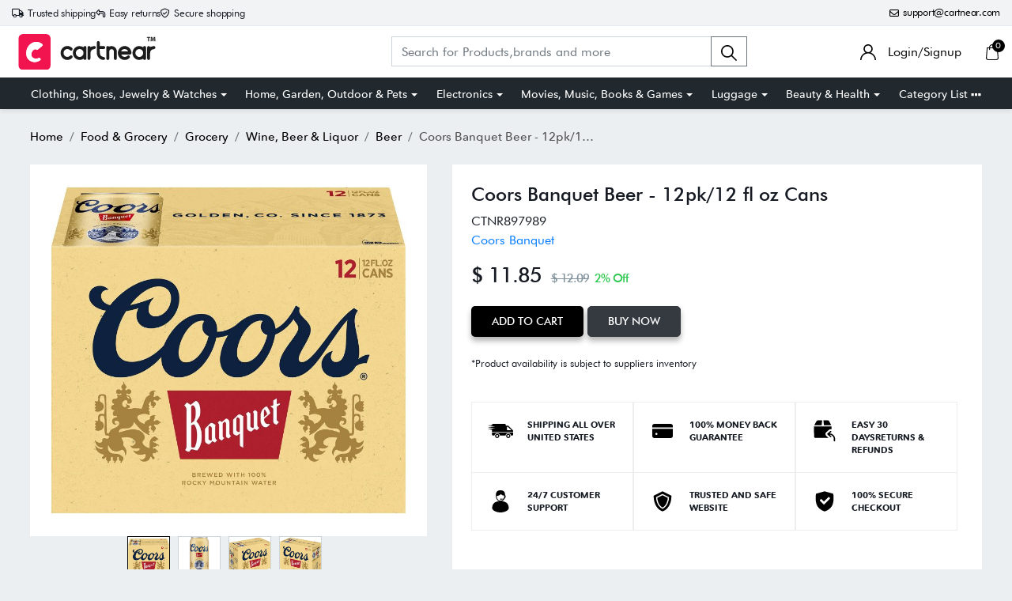

--- FILE ---
content_type: text/html; charset=UTF-8
request_url: https://cartnear.com/itm/coors-banquet-beer-12pk12-fl-oz-cans-897989
body_size: 23804
content:
<!doctype html>
<html lang="en">

<head>
   <meta charset="utf-8">
   <meta name="viewport" content="width=device-width, initial-scale=1,maximum-scale=1,shrink-to-fit=no">
   <title>Buy Coors Banquet Beer - 12pk/12 fl oz Cans in United States - Cartnear.com</title>
   <meta name="description" content="Size: 12 ozAlcohol Percentage: 5Form: LiquidState of Readiness: Ready to DrinkPackage Quantity: 12Package type: Multi-Pack Single ServingsAlcohol content:" />
   <meta name="keywords" content="Buy Coors Banquet Beer - 12pk/12 fl oz Cans in United States  - Cartnear.com">
   <meta property="fb:app_id" content="3262712580499888" />
   <meta property="og:title" content="Buy Coors Banquet Beer - 12pk/12 fl oz Cans in United States  - Cartnear.com " />
   <meta property="og:type" content="website" />
   <meta property="og:description" content="Size: 12 ozAlcohol Percentage: 5Form: LiquidState of Readiness: Ready to DrinkPackage Quantity: 12Package type: Multi-Pack Single ServingsAlcohol content: AlcoholicNet weight: 144 fl oz (US)Flavor profile: LightBeverage container material: AluminumCountry of Origin: United States&amp;bull;Twelve pack of 12 fl oz cans of Coors Banquet Lager Beer&amp;bull;Brisk and satisfying sessionable golden lager with a 5% ABV&amp;bull;Hints of freshly baked bread, banana and pear&amp;bull;Has an effervescent mouthfeel and a crisp finish&amp;bull;Malted in-house and brewed with 100% Rocky Mountain water and ingredients like high country Moravian barleyCoors Banquet Lager Beer is a golden lager beer. Brisk and satisfying with a subtle sweetness and malty refreshment, these Coors beer cans have a 5% alcohol by volume. Banquet is a sessionable, golden lager with an inviting aroma of freshly baked bread and understated hints of banana and pear that&rsquo;s complemented by an effervescent mouthfeel and a crisp finish. Grab a Coors beer case for any occasion." />
   <meta property="og:url" content="https://Cartnear.com/itm/coors-banquet-beer-12pk12-fl-oz-cans-897989" />
   <meta property="og:image:width" content="680px" />
   <meta property="og:image:height" content="680px" />
   <meta property="og:image" content="https://cdn.cartnear.com/c7dd2d65c26cc2e192ef0efd4292b714.jpg" />
   <meta property="og:site_name" content="Cartnear.com" />
   <meta name="twitter:card" content="app">
   <meta name="twitter:site" content="@cartnear">
   <meta name="twitter:title" content="Buy Coors Banquet Beer - 12pk/12 fl oz Cans in United States  - Cartnear.com ">
   <meta name="twitter:text:title" content="Buy Coors Banquet Beer - 12pk/12 fl oz Cans in United States  - Cartnear.com ">
   <meta name="twitter:description" content="Size: 12 ozAlcohol Percentage: 5Form: LiquidState of Readiness: Ready to DrinkPackage Quantity: 12Package type: Multi-Pack Single ServingsAlcohol content: AlcoholicNet weight: 144 fl oz (US)Flavor profile: LightBeverage container material: AluminumCountry of Origin: United States&amp;bull;Twelve pack of 12 fl oz cans of Coors Banquet Lager Beer&amp;bull;Brisk and satisfying sessionable golden lager with a 5% ABV&amp;bull;Hints of freshly baked bread, banana and pear&amp;bull;Has an effervescent mouthfeel and a crisp finish&amp;bull;Malted in-house and brewed with 100% Rocky Mountain water and ingredients like high country Moravian barleyCoors Banquet Lager Beer is a golden lager beer. Brisk and satisfying with a subtle sweetness and malty refreshment, these Coors beer cans have a 5% alcohol by volume. Banquet is a sessionable, golden lager with an inviting aroma of freshly baked bread and understated hints of banana and pear that&rsquo;s complemented by an effervescent mouthfeel and a crisp finish. Grab a Coors beer case for any occasion.">
   <meta name="twitter:image" content="https://cdn.cartnear.com/c7dd2d65c26cc2e192ef0efd4292b714.jpg">

   <link rel="canonical" href="https://cartnear.com/itm/coors-banquet-beer-12pk12-fl-oz-cans-897989" />

   <!-- <link rel="apple-touch-icon" sizes="57x57" href="/assets/images/favicon/apple-icon-57x57.png">
<link rel="apple-touch-icon" sizes="60x60" href="/assets/images/favicon/apple-icon-60x60.png">
<link rel="apple-touch-icon" sizes="72x72" href="/assets/images/favicon/apple-icon-72x72.png">
<link rel="apple-touch-icon" sizes="76x76" href="/assets/images/favicon/apple-icon-76x76.png">
<link rel="apple-touch-icon" sizes="114x114" href="/assets/images/favicon/apple-icon-114x114.png">
<link rel="apple-touch-icon" sizes="120x120" href="/assets/images/favicon/apple-icon-120x120.png">
<link rel="apple-touch-icon" sizes="144x144" href="/assets/images/favicon/apple-icon-144x144.png">
<link rel="apple-touch-icon" sizes="152x152" href="/assets/images/favicon/apple-icon-152x152.png">-->
<link rel="apple-touch-icon" sizes="180x180" href="/assets/images/favicon/apple-icon-180x180.png">
<link rel="icon" type="image/png" sizes="192x192" href="/assets/images/favicon/android-icon-192x192.png">
<link rel="icon" type="image/png" sizes="32x32" href="/assets/images/favicon/favicon-32x32.png">
<link rel="icon" type="image/png" sizes="96x96" href="/assets/images/favicon/favicon-96x96.png">
<link rel="icon" type="image/png" sizes="16x16" href="/assets/images/favicon/favicon-16x16.png">

<link rel="mask-icon" href="/assets/images/favicon/android-icon-192x192.png" color="#000000" />


<link rel="manifest" href="/manifest.json">
<meta name="msapplication-TileColor" content="#ffffff">
<meta name="msapplication-TileImage" content="/assets/images/favicon/ms-icon-144x144.png">
<meta name="theme-color" content="#eceff1">

<link rel="dns-prefetch" href="//connect.facebook.net">
<link rel="dns-prefetch" href="//googletagmanager.com">
<link rel="preload" href="https://cartnear.com/assets/css/bootstrap.min.css" as="style" onload="this.onload=null;this.rel='stylesheet'">
<link rel="preload" as="script" href="/assets/js/jquery.min.js">
<link rel="preload" as="script" href="/assets/js/bootstrap.bundle.min.js">
<noscript>
        <link rel="stylesheet" href="/assets/css/bootstrap.min.css">
</noscript>

<link rel="stylesheet" href="/assets/css/basic.css?0.003">
<link rel="stylesheet" href="/assets/css/cn.css?0.0010">
<link rel="stylesheet" href="/assets/css/cartnear-hf.css?0.0010">
<link rel="stylesheet" href="/assets/css/fontawesome-6.5.1.min.css">

<!-- font preload -->
<link rel="preload" crossorigin as="font" type="font/woff2" href="/assets/fonts/Cabin-Regular.woff2">
<link rel="preload" crossorigin as="font" type="font/woff2" href="/assets/fonts/Cabin-Medium.woff2">
<link rel="preload" crossorigin as="font" type="font/woff2" href="/assets/fonts/Cabin-SemiBold.woff2">
<link rel="preload" crossorigin as="font" type="font/woff2" href="/assets/fonts/Cabin-Bold.woff2">
<link rel="preload" crossorigin as="font" type="font/woff2" href="/assets/fonts/FuturaBT-Light.woff2">
<link rel="preload" crossorigin as="font" type="font/woff2" href="/assets/fonts/FuturaBT-Book.woff2">
<link rel="preload" crossorigin as="font" type="font/woff2" href="/assets/fonts/FuturaBT-Medium.woff2">
<link rel="preload" crossorigin as="font" type="font/woff2" href="/assets/fonts/FuturaBT-BoldCondensed.woff2">
<link rel="preload" crossorigin as="font" type="font/woff2" href="/assets/fonts/AvenirNextRoundedPro-Reg.woff2">
<link rel="preload" crossorigin as="font" type="font/woff2" href="/assets/fonts/AvenirNextRoundedPro-Med.woff2">
<link rel="preload" crossorigin as="font" type="font/woff2" href="/assets/fonts/AvenirNextRoundedPro-Bold.woff2">
<style>
        [data-flagiso="_AL"] {
                display: none;
        }
</style>
<script>
                                (function() {
                                var data = {
                                        "@context": "https://schema.org",
                                        "@type": "Organization",
                                        "name": "Cartnear apparel, Cartnear accessories, buy branded shoes online, designer clothes, designer accessories, original Cartnear products online,buy sneakers online | cartnear.com",
                                        "url": "https://cartnear.com/itm/coors-banquet-beer-12pk12-fl-oz-cans-897989",
                                        "logo": "https://cartnear.com/assets/images/cartnear-icon.png",
                                        "sameAs": []

                                }
                                var script = document.createElement('script');
                                script.type = 'application/ld+json';
                                script.innerHTML = JSON.stringify(data);
                                document.getElementsByTagName('head')[0].appendChild(script);
                        })(document);
        </script>   <link rel="preload" href="https://cartnear.com/assets/css/owl.carousel.min.css" as="style" onload="this.onload=null;this.rel='stylesheet'">
   <link rel="preload" href="https://cartnear.com/assets/css/toastr.css" as="style" onload="this.onload=null;this.rel='stylesheet'">
   <link rel="preload" href="https://cartnear.com/assets/css/jquery.fancybox.min.css" as="style" onload="this.onload=null;this.rel='stylesheet'">
   <link rel="stylesheet" href="https://cartnear.com/assets/css/bootstrap-select.css">
   <noscript>
      <link rel="stylesheet" href="/assets/css/owl.carousel.min.css">
      <link rel="stylesheet" type="text/css" href="https://cartnear.com/assets/css/toastr.css">
      <link rel="stylesheet" href="https://cartnear.com/assets/css/jquery.fancybox.min.css">
   </noscript>
   <link rel="preconnect" href="//cdn.cartnear.com">
   <script>
      ! function(e) {
         if (!window.pintrk) {
            window.pintrk = function() {
               window.pintrk.queue.push(Array.prototype.slice.call(arguments))
            };
            var
               n = window.pintrk;
            n.queue = [], n.version = "3.0";
            var
               t = document.createElement("script");
            t.async = !0, t.src = e;
            var
               r = document.getElementsByTagName("script")[0];
            r.parentNode.insertBefore(t, r)
         }
      }("https://s.pinimg.com/ct/core.js");
      pintrk('load', '2613978790471', {
         em: '<user_email_address>'
      });
      pintrk('page');
   </script>
   <noscript>
      <img height="1" width="1" style="display:none;" alt=""
         src="https://ct.pinterest.com/v3/?event=init&tid=2613978790471&pd[em]=<hashed_email_address>&noscript=1" />
   </noscript>
   <script>
      pintrk('track', 'pagevisit', {
         event_id: 'eventId0001'
      });
   </script>
    

<!-- Google tag (gtag.js) -->
<script async src="https://www.googletagmanager.com/gtag/js?id=G-76E3GLJZ1C"></script>
<script>
  window.dataLayer = window.dataLayer || [];
  function gtag(){dataLayer.push(arguments);}
  gtag('js', new Date());

  gtag('config', 'G-76E3GLJZ1C');
</script>
 </head>

<body class="home-hd-bx cartMobile">
       <div class="wrapper">
      <div class="onClickLoader d-none">
         <div class="typing_loader"></div>
      </div>
      <div class="se-pre-con">
    <div class="typing_loader"></div>
</div>
<header class="header cNheader">

    <div class="headerTt">
        <div class="container">
            <div class="hTtgrid">
                <div class="hTlt">
                    <span><i class="far fa-truck"></i> <small>Trusted shipping</small></span>
                    <span><i class="far fa-turn-left"></i> <small>Easy returns</small></span>
                    <span><i class="far fa-shield-check"></i> <small>Secure shopping</small></span>
                </div>
                <div class="hTrt">
                                        <span><a href="//mail.google.com/mail/?view=cm&fs=1&to=support@cartnear.com" target="_blank"><i class="far fa-envelope"></i> <small>support@cartnear.com</small></a></span>
                </div>
            </div>
        </div>
    </div>
    <div class="header-top">
        <div class="container">
            <div class="row align-items-center">
                <div class="ml-2 ml-sm-3 d-lg-none">
                    <div class="m-icon d-inline-block d-lg-none align-middle">
                        <a href="javascript:void(0);" class="side-nav">
                            <span class="m-icon-cmn">&nbsp;</span>
                            <span class="m-icon-cmn">&nbsp;</span>
                            <span class="m-icon-cmn">&nbsp;</span>
                        </a>
                    </div>
                </div>
                <div class="col-5 col-md-4 col-lg-3">
                    <div class="logo text-center mx-auto ml-lg-0">
                        <a class="d-inline-block" href="/" title="cartnear.com"> <img width="512" height="120" src="/assets/images/logo.svg" alt="cartnear.com"></a>
                    </div>
                </div>
                <div class="col-12 col-md-12 col-lg-9">
                    <div class="menu">
                        <div class="row align-items-center">
                            <div class="col-lg-8 col-xl-8">
                                <form action="/p/" name="searchFrm" id="searchFrm" method="get" class="" accept-charset="utf-8">
                                <div class="header-srch pt-3 pt-lg-0">
                                    <div class="input-group">
                                        <input size="30" id="searchKey" type="text" name="searchKey" class="form-control rounded-0" placeholder="Search for Products,brands and more" value="" autocomplete="off">
                                        <div class="input-group-append">
                                            <button class="btn btn-outline-secondary" type="submit"><img width="20" height="20" src="/assets/images/icons/search.svg" alt="search"></button>
                                        </div>
                                        <div class="autocomplete_searchlists pro-brand-dd" id="ajaxSearchResults"></div>
                                    </div>
                                </div>
                                </form>                            </div>
                            <div class="col-lg-4 col-xl-4 pl-0">
                                <div class="menu-right text-right">
                                    <div class="user-acc d-inline-block mr-2 mr-sm-4">
                                        <div class="user-link">
                                            
                                                <a href="/login"><img width="20" height="20" src="/assets/images/icons/user.svg" alt="login"> <span class="log-span">Login/Signup </span></a>
                                                                                    </div>
                                    </div>

                                    <div class="cart d-inline-block">
                                        <div class="cart-icon">
                                            <a href="/cart">
                                                <span class="cart-count-wrap">
                                                    <img width="20" height="20" src="/assets/images/icons/cart.svg" alt="icon">
                                                    <span class="cart-count" id="cartCount">0</span>
                                                </span>
                                                <!-- <span class="cart-count"></span> -->
                                            </a>
                                        </div>
                                    </div>
                                </div>
                            </div>
                        </div>
                    </div>
                </div>
            </div>
        </div>
    </div>
    <div class="header-bot d-none d-lg-block">
        <div class="container">
            <div class="header-menu text-center">
                <ul class="m-list list-unstyled mb-0" itemscope itemtype="http://www.schema.org/SiteNavigationElement">
                    <li class="drp-dwn-wrap" itemprop="name"><a  itemprop="url" href="/p/clothing-shoes-jewelry-watches" class="dropdown-toggle" aria-haspopup="true" aria-expanded="false">Clothing, Shoes, Jewelry & Watches</a><div class="dropdown-menu" ><div class="dropdown-menu-inner"><ul class="list-unstyled mb-0"><li itemprop="name"><a class="dropdown-item" itemprop="url" href="/p/jewellery">Jewellery</a></li><li itemprop="name"><a class="dropdown-item" itemprop="url" href="/p/eyewear">Eyewear</a></li><li itemprop="name"><a class="dropdown-item" itemprop="url" href="/p/women">Women</a></li><li itemprop="name"><a class="dropdown-item" itemprop="url" href="/p/men">Men</a></li><li itemprop="name"><a class="dropdown-item" itemprop="url" href="/p/kids">Kids</a></li><li itemprop="name"><a class="dropdown-item" itemprop="url" href="/p/young-adult">Young Adult</a></li><li itemprop="name"><a class="dropdown-item" itemprop="url" href="/p/shoes">Shoes</a></li></ul></div></div></li><li class="drp-dwn-wrap" itemprop="name"><a  itemprop="url" href="/p/home-garden-outdoor-pets" class="dropdown-toggle" aria-haspopup="true" aria-expanded="false">Home, Garden, Outdoor & Pets</a><div class="dropdown-menu" ><div class="dropdown-menu-inner"><ul class="list-unstyled mb-0"><li itemprop="name"><a class="dropdown-item" itemprop="url" href="/p/public-safety-le">Public Safety & Le</a></li><li itemprop="name"><a class="dropdown-item" itemprop="url" href="/p/home">Home</a></li><li itemprop="name"><a class="dropdown-item" itemprop="url" href="/p/furniture">Furniture</a></li><li itemprop="name"><a class="dropdown-item" itemprop="url" href="/p/holiday-shop">Holiday Shop</a></li><li itemprop="name"><a class="dropdown-item" itemprop="url" href="/p/kitchen-dining">Kitchen & Dining</a></li><li itemprop="name"><a class="dropdown-item" itemprop="url" href="/p/household-essentials">Household Essentials</a></li><li itemprop="name"><a class="dropdown-item" itemprop="url" href="/p/party-supplies">Party Supplies</a></li><li itemprop="name"><a class="dropdown-item" itemprop="url" href="/p/patio-garden">Patio & Garden</a></li><li itemprop="name"><a class="dropdown-item" itemprop="url" href="/p/pets">Pets</a></li><li itemprop="name"><a class="dropdown-item" itemprop="url" href="/p/swing-set-accessories-attachments">Swing Set Accessories & Attachments</a></li><li itemprop="name"><a class="dropdown-item" itemprop="url" href="/p/picnic-baskets">Picnic Baskets</a></li><li itemprop="name"><a class="dropdown-item" itemprop="url" href="/p/outdoor-dinnerware">Outdoor Dinnerware</a></li></ul></div></div></li><li class="drp-dwn-wrap" itemprop="name"><a  itemprop="url" href="/p/electronics" class="dropdown-toggle" aria-haspopup="true" aria-expanded="false">Electronics</a><div class="dropdown-menu" ><div class="dropdown-menu-inner"><ul class="list-unstyled mb-0"><li itemprop="name"><a class="dropdown-item" itemprop="url" href="/p/audio-video-portable-devices">Audio, Video & Portable Devices</a></li><li itemprop="name"><a class="dropdown-item" itemprop="url" href="/p/cables">Cables</a></li><li itemprop="name"><a class="dropdown-item" itemprop="url" href="/p/adapters-gender-changers">Adapters & Gender Changers</a></li><li itemprop="name"><a class="dropdown-item" itemprop="url" href="/p/headsets-speakers-soundcards">Headsets, Speakers & Soundcards</a></li><li itemprop="name"><a class="dropdown-item" itemprop="url" href="/p/power-protection">Power Protection</a></li><li itemprop="name"><a class="dropdown-item" itemprop="url" href="/p/3d-printing">3D Printing</a></li><li itemprop="name"><a class="dropdown-item" itemprop="url" href="/p/video-cards-video-devices">Video Cards & Video Devices</a></li><li itemprop="name"><a class="dropdown-item" itemprop="url" href="/p/tools-components">Tools & Components</a></li><li itemprop="name"><a class="dropdown-item" itemprop="url" href="/p/sound-cards">Sound Cards</a></li><li itemprop="name"><a class="dropdown-item" itemprop="url" href="/p/alternative-energy">Alternative Energy</a></li><li itemprop="name"><a class="dropdown-item" itemprop="url" href="/p/barebone-mini-computers">Barebone / Mini Computers</a></li><li itemprop="name"><a class="dropdown-item" itemprop="url" href="/p/ssds">SSDs</a></li><li itemprop="name"><a class="dropdown-item" itemprop="url" href="/p/accessories-15">Accessories</a></li><li itemprop="name"><a class="dropdown-item" itemprop="url" href="/p/mobile-accessories">Mobile Accessories</a></li><li itemprop="name"><a class="dropdown-item" itemprop="url" href="/p/storage-devices">Storage Devices</a></li><li itemprop="name"><a class="dropdown-item" itemprop="url" href="/p/personal-care-3">Personal Care</a></li><li itemprop="name"><a class="dropdown-item" itemprop="url" href="/p/healthcare">Healthcare</a></li><li itemprop="name"><a class="dropdown-item" itemprop="url" href="/p/home-theatre-systems">Home Theatre Systems</a></li><li itemprop="name"><a class="dropdown-item" itemprop="url" href="/p/laptops-computers-office">Laptops, Computers & Office</a></li><li itemprop="name"><a class="dropdown-item" itemprop="url" href="/p/speakers-audio-systems">Speakers & Audio Systems</a></li><li itemprop="name"><a class="dropdown-item" itemprop="url" href="/p/tech-services-support">Tech Services & Support</a></li><li itemprop="name"><a class="dropdown-item" itemprop="url" href="/p/projectors-tvs-home-theater">Projectors, TVs & Home Theater</a></li><li itemprop="name"><a class="dropdown-item" itemprop="url" href="/p/wi-fi-networking">Wi-Fi & Networking</a></li><li itemprop="name"><a class="dropdown-item" itemprop="url" href="/p/cell-phones">Cell Phones</a></li><li itemprop="name"><a class="dropdown-item" itemprop="url" href="/p/electronics-deals">Electronics Deals</a></li><li itemprop="name"><a class="dropdown-item" itemprop="url" href="/p/headphones">Headphones</a></li><li itemprop="name"><a class="dropdown-item" itemprop="url" href="/p/tablets-e-readers">Tablets & E-Readers</a></li><li itemprop="name"><a class="dropdown-item" itemprop="url" href="/p/digital-cameras">Digital Cameras</a></li><li itemprop="name"><a class="dropdown-item" itemprop="url" href="/p/home-phones">Home Phones</a></li><li itemprop="name"><a class="dropdown-item" itemprop="url" href="/p/tech-accessories">Tech Accessories</a></li><li itemprop="name"><a class="dropdown-item" itemprop="url" href="/p/electronics-sanitizing-cleaning-supplies">Electronics Sanitizing & Cleaning Supplies</a></li><li itemprop="name"><a class="dropdown-item" itemprop="url" href="/p/smart-home">Smart Home</a></li><li itemprop="name"><a class="dropdown-item" itemprop="url" href="/p/batteries-power-banks-chargers">Batteries, Power Banks & Chargers</a></li><li itemprop="name"><a class="dropdown-item" itemprop="url" href="/p/wearable-technology">Wearable Technology</a></li><li itemprop="name"><a class="dropdown-item" itemprop="url" href="/p/gps-navigation">GPS & Navigation</a></li></ul></div></div></li><li class="drp-dwn-wrap" itemprop="name"><a  itemprop="url" href="/p/movies-music-books-games" class="dropdown-toggle" aria-haspopup="true" aria-expanded="false">Movies, Music, Books & Games</a><div class="dropdown-menu" ><div class="dropdown-menu-inner"><ul class="list-unstyled mb-0"><li itemprop="name"><a class="dropdown-item" itemprop="url" href="/p/music">Music</a></li><li itemprop="name"><a class="dropdown-item" itemprop="url" href="/p/musical-instruments">Musical Instruments</a></li><li itemprop="name"><a class="dropdown-item" itemprop="url" href="/p/movies">Movies</a></li><li itemprop="name"><a class="dropdown-item" itemprop="url" href="/p/video-games">Video Games</a></li><li itemprop="name"><a class="dropdown-item" itemprop="url" href="/p/books">Books</a></li><li itemprop="name"><a class="dropdown-item" itemprop="url" href="/p/ways-to-shop-entertainment">Ways to Shop Entertainment</a></li><li itemprop="name"><a class="dropdown-item" itemprop="url" href="/p/entertainment-deals">Entertainment Deals</a></li></ul></div></div></li><li class="drp-dwn-wrap" itemprop="name"><a  itemprop="url" href="/p/luggage" class="dropdown-toggle" aria-haspopup="true" aria-expanded="false">Luggage</a><div class="dropdown-menu" ><div class="dropdown-menu-inner"><ul class="list-unstyled mb-0"><li itemprop="name"><a class="dropdown-item" itemprop="url" href="/p/bible-covers">Bible Covers</a></li><li itemprop="name"><a class="dropdown-item" itemprop="url" href="/p/briefcases">Briefcases</a></li><li itemprop="name"><a class="dropdown-item" itemprop="url" href="/p/camo">Camo</a></li><li itemprop="name"><a class="dropdown-item" itemprop="url" href="/p/coolers-2">Coolers</a></li><li itemprop="name"><a class="dropdown-item" itemprop="url" href="/p/toiletry-bags-1">Toiletry Bags</a></li><li itemprop="name"><a class="dropdown-item" itemprop="url" href="/p/tote-bags-1">Tote Bags</a></li><li itemprop="name"><a class="dropdown-item" itemprop="url" href="/p/backpacks">Backpacks</a></li><li itemprop="name"><a class="dropdown-item" itemprop="url" href="/p/carry-on-luggage">Carry-on Luggage</a></li><li itemprop="name"><a class="dropdown-item" itemprop="url" href="/p/checked-luggage">Checked Luggage</a></li><li itemprop="name"><a class="dropdown-item" itemprop="url" href="/p/lunch-bags">Lunch Bags</a></li><li itemprop="name"><a class="dropdown-item" itemprop="url" href="/p/travel-accessories">Travel Accessories</a></li><li itemprop="name"><a class="dropdown-item" itemprop="url" href="/p/luggage-deals">Luggage Deals</a></li><li itemprop="name"><a class="dropdown-item" itemprop="url" href="/p/laptop-bags-briefcases">Laptop Bags & Briefcases</a></li><li itemprop="name"><a class="dropdown-item" itemprop="url" href="/p/kids-luggage">Kids' Luggage</a></li><li itemprop="name"><a class="dropdown-item" itemprop="url" href="/p/duffels-gym-bags">Duffels & Gym Bags</a></li><li itemprop="name"><a class="dropdown-item" itemprop="url" href="/p/suitcases">Suitcases</a></li><li itemprop="name"><a class="dropdown-item" itemprop="url" href="/p/rfid-blocking-luggage-travel-accessories">RFID Blocking Luggage & Travel Accessories</a></li><li itemprop="name"><a class="dropdown-item" itemprop="url" href="/p/luggage-sets">Luggage Sets</a></li><li itemprop="name"><a class="dropdown-item" itemprop="url" href="/p/mens-luggage">Mens' Luggage</a></li><li itemprop="name"><a class="dropdown-item" itemprop="url" href="/p/handbags-3">Handbags</a></li><li itemprop="name"><a class="dropdown-item" itemprop="url" href="/p/accessories-6">Accessories</a></li><li itemprop="name"><a class="dropdown-item" itemprop="url" href="/p/outdoor-2">Outdoor</a></li><li itemprop="name"><a class="dropdown-item" itemprop="url" href="/p/beauty-luggage">Beauty Luggage</a></li><li itemprop="name"><a class="dropdown-item" itemprop="url" href="/p/travel-totes">Travel Totes</a></li><li itemprop="name"><a class="dropdown-item" itemprop="url" href="/p/garment-bags">Garment Bags</a></li><li itemprop="name"><a class="dropdown-item" itemprop="url" href="/p/weekenders">Weekenders</a></li><li itemprop="name"><a class="dropdown-item" itemprop="url" href="/p/messenger-bags">Messenger Bags</a></li></ul></div></div></li><li class="drp-dwn-wrap" itemprop="name"><a  itemprop="url" href="/p/beauty-health" class="dropdown-toggle" aria-haspopup="true" aria-expanded="false">Beauty & Health</a><div class="dropdown-menu" ><div class="dropdown-menu-inner"><ul class="list-unstyled mb-0"><li itemprop="name"><a class="dropdown-item" itemprop="url" href="/p/beauty">Beauty</a></li><li itemprop="name"><a class="dropdown-item" itemprop="url" href="/p/personal-care">Personal Care</a></li><li itemprop="name"><a class="dropdown-item" itemprop="url" href="/p/health">Health</a></li><li itemprop="name"><a class="dropdown-item" itemprop="url" href="/p/skin-care-1">Skin Care</a></li></ul></div></div></li>                    <li itemprop="name" class="drp-dwn-wrap"><a href="/category-list" title="Category List" class="" aria-expanded="false" aria-haspopup="true">Category List <img width="21" height="5" src="https://cartnear.com/assets/images/icons/icon-menu-dot.svg" alt="icon" style="max-width: 14px;height: auto;object-fit: contain;">
                        </a>
                        <div class="dropdown-menu">
                            <div class="dropdown-menu-inner">

                                <ul class="list-unstyled mb-0">

                                    <li itemprop="name"><a class="dropdown-item" itemprop="url" href="/p/baby-toys">Baby & Toys</a></li>

                                    <li itemprop="name"><a class="dropdown-item" itemprop="url" href="/p/sports-outdoors">Sports & Outdoors</a></li>

                                    <li itemprop="name"><a class="dropdown-item" itemprop="url" href="/p/school-office-supplies">School & Office Supplies</a> </li>

                                    <li itemprop="name"><a class="dropdown-item" itemprop="url" href="/p/food-grocery">Food & Grocery</a> </li>

                                    <li itemprop="name"><a class="dropdown-item" itemprop="url" href="/p/shops-all">Shops All</a> </li>
                                </ul>
                            </div>
                        </div>
                    </li>
                </ul>
            </div>
        </div>
    </div>

</header>
<div class="mob-menu-view">
    <div class="mob-menu-close text-right mb-4">
        <a href="javascript:void(0);" class="side-nav">
            <img width="14" height="14" src="/assets/images/icons/menu-close.svg" alt="close" />
        </a>
    </div>
    <ul class="list-unstyled mb-0">
        <li class="m-dd-li"><a class="text-uppercase" href="/p/clothing-shoes-jewelry-watches" >Clothing, Shoes, Jewelry & Watches</a><span class="m-link"><img width="20" height="20" src="/assets/images/icons/plus.svg" alt="i"></span><ul class="menu-slide list-unstyled mb-0"><li><a href="/p/jewellery">Jewellery</a></li><li><a href="/p/eyewear">Eyewear</a></li><li><a href="/p/women">Women</a></li><li><a href="/p/men">Men</a></li><li><a href="/p/kids">Kids</a></li><li><a href="/p/young-adult">Young Adult</a></li><li><a href="/p/shoes">Shoes</a></li></ul></li><li class="m-dd-li"><a class="text-uppercase" href="/p/home-garden-outdoor-pets" >Home, Garden, Outdoor & Pets</a><span class="m-link"><img width="20" height="20" src="/assets/images/icons/plus.svg" alt="i"></span><ul class="menu-slide list-unstyled mb-0"><li><a href="/p/public-safety-le">Public Safety & Le</a></li><li><a href="/p/home">Home</a></li><li><a href="/p/furniture">Furniture</a></li><li><a href="/p/holiday-shop">Holiday Shop</a></li><li><a href="/p/kitchen-dining">Kitchen & Dining</a></li><li><a href="/p/household-essentials">Household Essentials</a></li><li><a href="/p/party-supplies">Party Supplies</a></li><li><a href="/p/patio-garden">Patio & Garden</a></li><li><a href="/p/pets">Pets</a></li><li><a href="/p/swing-set-accessories-attachments">Swing Set Accessories & Attachments</a></li><li><a href="/p/picnic-baskets">Picnic Baskets</a></li><li><a href="/p/outdoor-dinnerware">Outdoor Dinnerware</a></li></ul></li><li class="m-dd-li"><a class="text-uppercase" href="/p/electronics" >Electronics</a><span class="m-link"><img width="20" height="20" src="/assets/images/icons/plus.svg" alt="i"></span><ul class="menu-slide list-unstyled mb-0"><li><a href="/p/audio-video-portable-devices">Audio, Video & Portable Devices</a></li><li><a href="/p/cables">Cables</a></li><li><a href="/p/adapters-gender-changers">Adapters & Gender Changers</a></li><li><a href="/p/headsets-speakers-soundcards">Headsets, Speakers & Soundcards</a></li><li><a href="/p/power-protection">Power Protection</a></li><li><a href="/p/3d-printing">3D Printing</a></li><li><a href="/p/video-cards-video-devices">Video Cards & Video Devices</a></li><li><a href="/p/tools-components">Tools & Components</a></li><li><a href="/p/sound-cards">Sound Cards</a></li><li><a href="/p/alternative-energy">Alternative Energy</a></li><li><a href="/p/barebone-mini-computers">Barebone / Mini Computers</a></li><li><a href="/p/ssds">SSDs</a></li><li><a href="/p/accessories-15">Accessories</a></li><li><a href="/p/mobile-accessories">Mobile Accessories</a></li><li><a href="/p/storage-devices">Storage Devices</a></li><li><a href="/p/personal-care-3">Personal Care</a></li><li><a href="/p/healthcare">Healthcare</a></li><li><a href="/p/home-theatre-systems">Home Theatre Systems</a></li><li><a href="/p/laptops-computers-office">Laptops, Computers & Office</a></li><li><a href="/p/speakers-audio-systems">Speakers & Audio Systems</a></li><li><a href="/p/tech-services-support">Tech Services & Support</a></li><li><a href="/p/projectors-tvs-home-theater">Projectors, TVs & Home Theater</a></li><li><a href="/p/wi-fi-networking">Wi-Fi & Networking</a></li><li><a href="/p/cell-phones">Cell Phones</a></li><li><a href="/p/electronics-deals">Electronics Deals</a></li><li><a href="/p/headphones">Headphones</a></li><li><a href="/p/tablets-e-readers">Tablets & E-Readers</a></li><li><a href="/p/digital-cameras">Digital Cameras</a></li><li><a href="/p/home-phones">Home Phones</a></li><li><a href="/p/tech-accessories">Tech Accessories</a></li><li><a href="/p/electronics-sanitizing-cleaning-supplies">Electronics Sanitizing & Cleaning Supplies</a></li><li><a href="/p/smart-home">Smart Home</a></li><li><a href="/p/batteries-power-banks-chargers">Batteries, Power Banks & Chargers</a></li><li><a href="/p/wearable-technology">Wearable Technology</a></li><li><a href="/p/gps-navigation">GPS & Navigation</a></li></ul></li><li class="m-dd-li"><a class="text-uppercase" href="/p/movies-music-books-games" >Movies, Music, Books & Games</a><span class="m-link"><img width="20" height="20" src="/assets/images/icons/plus.svg" alt="i"></span><ul class="menu-slide list-unstyled mb-0"><li><a href="/p/music">Music</a></li><li><a href="/p/musical-instruments">Musical Instruments</a></li><li><a href="/p/movies">Movies</a></li><li><a href="/p/video-games">Video Games</a></li><li><a href="/p/books">Books</a></li><li><a href="/p/ways-to-shop-entertainment">Ways to Shop Entertainment</a></li><li><a href="/p/entertainment-deals">Entertainment Deals</a></li></ul></li><li class="m-dd-li"><a class="text-uppercase" href="/p/luggage" >Luggage</a><span class="m-link"><img width="20" height="20" src="/assets/images/icons/plus.svg" alt="i"></span><ul class="menu-slide list-unstyled mb-0"><li><a href="/p/bible-covers">Bible Covers</a></li><li><a href="/p/briefcases">Briefcases</a></li><li><a href="/p/camo">Camo</a></li><li><a href="/p/coolers-2">Coolers</a></li><li><a href="/p/toiletry-bags-1">Toiletry Bags</a></li><li><a href="/p/tote-bags-1">Tote Bags</a></li><li><a href="/p/backpacks">Backpacks</a></li><li><a href="/p/carry-on-luggage">Carry-on Luggage</a></li><li><a href="/p/checked-luggage">Checked Luggage</a></li><li><a href="/p/lunch-bags">Lunch Bags</a></li><li><a href="/p/travel-accessories">Travel Accessories</a></li><li><a href="/p/luggage-deals">Luggage Deals</a></li><li><a href="/p/laptop-bags-briefcases">Laptop Bags & Briefcases</a></li><li><a href="/p/kids-luggage">Kids' Luggage</a></li><li><a href="/p/duffels-gym-bags">Duffels & Gym Bags</a></li><li><a href="/p/suitcases">Suitcases</a></li><li><a href="/p/rfid-blocking-luggage-travel-accessories">RFID Blocking Luggage & Travel Accessories</a></li><li><a href="/p/luggage-sets">Luggage Sets</a></li><li><a href="/p/mens-luggage">Mens' Luggage</a></li><li><a href="/p/handbags-3">Handbags</a></li><li><a href="/p/accessories-6">Accessories</a></li><li><a href="/p/outdoor-2">Outdoor</a></li><li><a href="/p/beauty-luggage">Beauty Luggage</a></li><li><a href="/p/travel-totes">Travel Totes</a></li><li><a href="/p/garment-bags">Garment Bags</a></li><li><a href="/p/weekenders">Weekenders</a></li><li><a href="/p/messenger-bags">Messenger Bags</a></li></ul></li><li class="m-dd-li"><a class="text-uppercase" href="/p/beauty-health" >Beauty & Health</a><span class="m-link"><img width="20" height="20" src="/assets/images/icons/plus.svg" alt="i"></span><ul class="menu-slide list-unstyled mb-0"><li><a href="/p/beauty">Beauty</a></li><li><a href="/p/personal-care">Personal Care</a></li><li><a href="/p/health">Health</a></li><li><a href="/p/skin-care-1">Skin Care</a></li></ul></li><li class="m-dd-li"><a class="text-uppercase" href="/p/baby-toys" >Baby & Toys</a><span class="m-link"><img width="20" height="20" src="/assets/images/icons/plus.svg" alt="i"></span><ul class="menu-slide list-unstyled mb-0"><li><a href="/p/baby">Baby</a></li><li><a href="/p/toys">Toys</a></li><li><a href="/p/character-shop">Character Shop</a></li><li><a href="/p/black-beyond-measure">Black Beyond Measure</a></li></ul></li><li class="m-dd-li"><a class="text-uppercase" href="/p/sports-outdoors" >Sports & Outdoors</a><span class="m-link"><img width="20" height="20" src="/assets/images/icons/plus.svg" alt="i"></span><ul class="menu-slide list-unstyled mb-0"><li><a href="/p/hunting-fishing">Hunting & Fishing</a></li><li><a href="/p/games-1">Games</a></li><li><a href="/p/lawn-garden-1">Lawn & Garden</a></li><li><a href="/p/misc-5">Misc</a></li><li><a href="/p/sleeping-bags-1">Sleeping Bags</a></li><li><a href="/p/tarps">Tarps</a></li><li><a href="/p/outdoor-fitness">Outdoor & Fitness</a></li><li><a href="/p/exercise-fitness">Exercise & Fitness</a></li><li><a href="/p/outdoor-recreation">Outdoor Recreation</a></li><li><a href="/p/game-room">Game Room</a></li><li><a href="/p/camping-gear">Camping Gear</a></li><li><a href="/p/coolers">Coolers</a></li><li><a href="/p/sports-outdoors-deals">Sports & Outdoors Deals</a></li><li><a href="/p/bikes-cycling">Bikes & Cycling</a></li><li><a href="/p/fan-shop">Fan Shop</a></li><li><a href="/p/water-bottles">Water Bottles</a></li><li><a href="/p/sports-equipment">Sports Equipment</a></li><li><a href="/p/sports-outdoors-gift-ideas">Sports & Outdoors Gift Ideas</a></li><li><a href="/p/new-in-sports-outdoors-recreation">New in Sports, Outdoors, & Recreation</a></li><li><a href="/p/fall-sports-checklist">Fall Sports Checklist</a></li></ul></li><li class="m-dd-li"><a class="text-uppercase" href="/p/school-office-supplies" >School & Office Supplies</a><span class="m-link"><img width="20" height="20" src="/assets/images/icons/plus.svg" alt="i"></span><ul class="menu-slide list-unstyled mb-0"><li><a href="/p/breakroom-janitorial-supplies">Breakroom & Janitorial Supplies</a></li><li><a href="/p/diaries">Diaries</a></li><li><a href="/p/utility-stationary">Utility & Stationary</a></li><li><a href="/p/pens-pencils">Pens & Pencils</a></li><li><a href="/p/teacher-supplies-classroom-decorations">Teacher Supplies & Classroom Decorations</a></li><li><a href="/p/paper">Paper</a></li><li><a href="/p/markers">Markers</a></li><li><a href="/p/binders">Binders</a></li><li><a href="/p/school-supplies">School Supplies</a></li><li><a href="/p/packing-mailing-supplies">Packing & Mailing Supplies</a></li><li><a href="/p/tape-adhesives-fasteners">Tape, Adhesives & Fasteners</a></li><li><a href="/p/boards-easels">Boards & Easels</a></li><li><a href="/p/crayons">Crayons</a></li><li><a href="/p/desk-organization">Desk Organization</a></li><li><a href="/p/pencils">Pencils</a></li><li><a href="/p/filing-organizers">Filing & Organizers</a></li><li><a href="/p/journals">Journals</a></li><li><a href="/p/pens">Pens</a></li><li><a href="/p/labels-label-makers">Labels & Label Makers</a></li><li><a href="/p/tools-equipment">Tools & Equipment</a></li><li><a href="/p/calendars">Calendars</a></li><li><a href="/p/sticky-notes">Sticky Notes</a></li><li><a href="/p/notebooks">Notebooks</a></li><li><a href="/p/erasers-correction-tape">Erasers & Correction Tape</a></li><li><a href="/p/pencil-cases">Pencil Cases</a></li><li><a href="/p/planners">Planners</a></li><li><a href="/p/retail-store-supplies">Retail Store Supplies</a></li><li><a href="/p/highlighters">Highlighters</a></li><li><a href="/p/locker-accessories">Locker Accessories</a></li><li><a href="/p/cute-school-supplies">Cute School Supplies</a></li><li><a href="/p/school-office-accessories-3">School & Office Accessories</a></li></ul></li><li class="m-dd-li"><a class="text-uppercase" href="/p/food-grocery" >Food & Grocery</a><span class="m-link"><img width="20" height="20" src="/assets/images/icons/plus.svg" alt="i"></span><ul class="menu-slide list-unstyled mb-0"><li><a href="/p/frozen-foods">Frozen Foods</a></li><li><a href="/p/grocery">Grocery</a></li><li><a href="/p/fresh-produce">Fresh Produce</a></li><li><a href="/p/dairy-eggs">Dairy & Eggs</a></li><li><a href="/p/frozen-meat-seafood">Frozen Meat & Seafood</a></li><li><a href="/p/fresh-meats">Fresh Meats</a></li></ul></li><li class="m-dd-li"><a class="text-uppercase" href="/p/shops-all" >Shops All</a><span class="m-link"><img width="20" height="20" src="/assets/images/icons/plus.svg" alt="i"></span><ul class="menu-slide list-unstyled mb-0"><li><a href="/p/unique-bargains">Unique-Bargains</a></li><li><a href="/p/cool-cold">Cool cold</a></li><li><a href="/p/wesdar">Wesdar</a></li><li><a href="/p/i-star">i-Star</a></li><li><a href="/p/cococo">CoCoCo</a></li><li><a href="/p/targus">Targus</a></li><li><a href="/p/cooling-device-accessories">Cooling Device Accessories</a></li><li><a href="/p/xtrike-me">Xtrike Me</a></li><li><a href="/p/techgaming">Tech/Gaming</a></li><li><a href="/p/gift-cards">Gift Cards</a></li><li><a href="/p/womens-accessories">Women's Accessories</a></li><li><a href="/p/flash">Flash</a></li><li><a href="/p/mens-clothing-1">Men's Clothing</a></li><li><a href="/p/gift-ideas">Gift Ideas</a></li><li><a href="/p/brand-experiences">Brand Experiences</a></li><li><a href="/p/sale-on-select-school-art-supplies">Sale on Select School & Art Supplies</a></li><li><a href="/p/jewelry">Jewelry</a></li><li><a href="/p/featured-brands">Featured Brands</a></li><li><a href="/p/nursing-items">Nursing Items</a></li><li><a href="/p/storage">Storage</a></li><li><a href="/p/mens-shoes">Men's Shoes</a></li><li><a href="/p/college">College</a></li><li><a href="/p/school-office-supplies-1">School & Office Supplies</a></li><li><a href="/p/bullseyes-playground">Bullseye's Playground</a></li><li><a href="/p/pride">PRIDE</a></li><li><a href="/p/womens-and-mens-shoes-accessories">Women's and Men's Shoes & Accessories</a></li><li><a href="/p/holiday-trees-lights-more-sale">Holiday Trees, Lights & More Sale</a></li><li><a href="/p/womens-dresses">Women's Dresses</a></li><li><a href="/p/gingerbread">Gingerbread</a></li><li><a href="/p/caregiver-essentials">Caregiver Essentials</a></li><li><a href="/p/baby-bath">Baby Bath</a></li><li><a href="/p/select-school-supplies">select School Supplies</a></li><li><a href="/p/doorbusters">Doorbusters</a></li><li><a href="/p/bedding-bath">Bedding & Bath</a></li><li><a href="/p/womens-sandals">Women's Sandals</a></li><li><a href="/p/sandals-for-the-family">Sandals for the Family</a></li><li><a href="/p/mens-accessories-1">Men's Accessories</a></li><li><a href="/p/shops-all-2">Shops All</a></li><li><a href="/p/one-day-easter-sale">One-day Easter sale</a></li><li><a href="/p/select-health-items">select Health Items</a></li><li><a href="/p/friendsgiving">Friendsgiving</a></li><li><a href="/p/womens-tops-shorts-shoes">Women's Tops, Shorts & Shoes</a></li><li><a href="/p/made-by-design-organization">Made By Design Organization</a></li><li><a href="/p/baby-mealtime">Baby Mealtime</a></li><li><a href="/p/for-new-expecting-parents">For New & Expecting Parents</a></li><li><a href="/p/crayola-kids-daily-deal">Crayola Kids' Daily Deal</a></li><li><a href="/p/spritz-party-supplies">Spritz Party Supplies</a></li><li><a href="/p/wellness-icon-glossary">Wellness Icon Glossary</a></li><li><a href="/p/our-generation-dolls-accessories-kids-daily-deal">Our Generation Dolls & Accessories Kids' Daily Deal</a></li><li><a href="/p/select-home-items">select Home items</a></li><li><a href="/p/mas-que">Mas Que</a></li><li><a href="/p/baby-apparel">Baby Apparel</a></li><li><a href="/p/childrens-board-books-kids-daily-deal">Children's Board Books Kids' Daily Deal</a></li><li><a href="/p/select-office-furniture">Select Office Furniture</a></li><li><a href="/p/most-added-wedding-registry-items">Most-added Wedding Registry Items</a></li></ul></li><li class="m-dd-li"><a class="text-uppercase" href="/p/" ></a><span class="m-link"><img width="20" height="20" src="/assets/images/icons/plus.svg" alt="i"></span><ul class="menu-slide list-unstyled mb-0"><li><a href="/p/umbrellas-2">umbrellas</a></li><li><a href="/p/clutches-4">clutches</a></li></ul></li>    </ul>
</div>      <div class="inner-wrapper" itemscope itemtype="http://schema.org/Product">
         <section class="product-detail-wrap py-3 pt-md-4 pb-md-5">
            <h2 class="d-none">Buy Coors Banquet Beer - 12pk/12 fl oz Cans in United States  - Cartnear.com</h2>
            <div class="container-fluid product-detail-container">
               <div class="listing-head pb-3 pb-lg-4">
                  <nav aria-label="breadcrumb">
                     <ol class="breadcrumb" itemscope itemtype="https://schema.org/BreadcrumbList">
                        <li class="breadcrumb-item" itemprop="itemListElement" itemscope itemtype="https://schema.org/ListItem"><a itemprop="item" href="/"><span itemprop="name">Home</span>
                              <span class="d-none" itemprop="position">1</span>
                           </a>
                        </li>
                        <li   itemprop="itemListElement" itemscope itemtype="https://schema.org/ListItem" class="breadcrumb-item"><a href="/p/food-grocery" itemprop="item"><span itemprop="name">Food & Grocery</span>
                                          <span class="d-none" itemprop="position">2</span> 
                                          </a></li><li   itemprop="itemListElement" itemscope itemtype="https://schema.org/ListItem" class="breadcrumb-item"><a href="/p/grocery" itemprop="item"><span itemprop="name">Grocery</span>
                                          <span class="d-none" itemprop="position">3</span> 
                                          </a></li><li   itemprop="itemListElement" itemscope itemtype="https://schema.org/ListItem" class="breadcrumb-item"><a href="/p/wine-beer-liquor" itemprop="item"><span itemprop="name">Wine, Beer & Liquor</span>
                                          <span class="d-none" itemprop="position">4</span> 
                                          </a></li><li class="breadcrumb-item" itemprop="itemListElement" itemscope itemtype="https://schema.org/ListItem"><a itemprop="item" href="/p/beer"><span itemprop="name">Beer</span><span class="d-none" itemprop="position">5</span></a></li><li class="breadcrumb-item active brd-pge-ttl" aria-current="page">Coors Banquet Beer - 12pk/12 fl oz Cans</li>                     </ol>
                  </nav>
               </div>
                                 <div class="p-detail-wrap">
                     <div class="p-preview-wrap">
                        <div class="p-preview zoom-image">
                           <img width="450" height="450" class="xzoom" id="product-zoom" itemprop="image" style="max-width:100%;" src="https://cdn.cartnear.com/c7dd2d65c26cc2e192ef0efd4292b714.jpg" data-xoriginal="https://cdn.cartnear.com/c7dd2d65c26cc2e192ef0efd4292b714.jpg" data-data-xoriginal="https://cdn.cartnear.com/c7dd2d65c26cc2e192ef0efd4292b714.jpg" alt="Coors Banquet Beer - 12pk/12 fl oz Cans" />
                        </div>
                        <div class="p-preview-thumb">
                           <div class="p-thumb-list thumb-slider-zoom owl-carousel text-center">
                                                                  <a class="image-active xactive" href="https://cdn.cartnear.com/c7dd2d65c26cc2e192ef0efd4292b714.jpg">
                                       <img width="84" height="84" class="xzoom-gallery xzoom-gallery-hover" src="https://cdn.cartnear.com/c7dd2d65c26cc2e192ef0efd4292b714.jpg" data-xpreview="https://cdn.cartnear.com/c7dd2d65c26cc2e192ef0efd4292b714.jpg" alt="Coors Banquet Beer - 12pk/12 fl oz Cans">
                                    </a>
                                                                  <a class="image-active " href="https://cdn.cartnear.com/af22efee45139a8b85f6784553720d12.jpg">
                                       <img width="84" height="84" class="xzoom-gallery xzoom-gallery-hover" src="https://cdn.cartnear.com/af22efee45139a8b85f6784553720d12.jpg" data-xpreview="https://cdn.cartnear.com/af22efee45139a8b85f6784553720d12.jpg" alt="Coors Banquet Beer - 12pk/12 fl oz Cans">
                                    </a>
                                                                  <a class="image-active " href="https://cdn.cartnear.com/68033255d92bdb685ef3e77efe41f36c.jpg">
                                       <img width="84" height="84" class="xzoom-gallery xzoom-gallery-hover" src="https://cdn.cartnear.com/68033255d92bdb685ef3e77efe41f36c.jpg" data-xpreview="https://cdn.cartnear.com/68033255d92bdb685ef3e77efe41f36c.jpg" alt="Coors Banquet Beer - 12pk/12 fl oz Cans">
                                    </a>
                                                                  <a class="image-active " href="https://cdn.cartnear.com/78f02fdfc3760d1f757d54fff048a621.jpg">
                                       <img width="84" height="84" class="xzoom-gallery xzoom-gallery-hover" src="https://cdn.cartnear.com/78f02fdfc3760d1f757d54fff048a621.jpg" data-xpreview="https://cdn.cartnear.com/78f02fdfc3760d1f757d54fff048a621.jpg" alt="Coors Banquet Beer - 12pk/12 fl oz Cans">
                                    </a>
                                                         </div>
                        </div>
                     </div>
                     <div class="product-detail-description bg-white h-100 p-4 mt-4 mt-lg-0">
                        <div class="pro-det-top">
                           <h1 itemprop="name">Coors Banquet Beer - 12pk/12 fl oz Cans</h1>
                           <span class="d-none" itemprop="sku">CTNR897989</span>
                                                      <span class="d-none" itemprop="gtin12">071990000479</span>
                           CTNR897989<br>                           <p> <a class="text-primary" href="/b/coors-banquet">Coors Banquet</a></p>                           <div class="d-none" itemprop="brand" itemscope="" itemtype="https://schema.org/Brand">
                              <div class="d-none" itemprop="name">Coors Banquet</div>
                           </div>

                                                      
                           <div class="prodPrice" id="itemPrice" itemprop="offers" itemscope itemtype="http://schema.org/Offer">
                              <span class="d-none" itemprop="priceValidUntil">2027-01-15</span>
                              <span class="d-none" itemprop="url">/itm/coors-banquet-beer-12pk12-fl-oz-cans-897989</span>
                              <span class="d-none" itemprop="priceCurrency">USD</span>
                              <span class="d-none" itemprop="price">11.85</span>







                              <!-- Standard Shipping -->
                              <div itemprop="shippingDetails" itemscope itemtype="https://schema.org/OfferShippingDetails">
                                 <div itemprop="shippingDestination" itemscope itemtype="https://schema.org/DefinedRegion">
                                    <meta itemprop="addressCountry" content="US" />
                                 </div>
                                 <div itemprop="deliveryTime" itemscope itemtype="https://schema.org/ShippingDeliveryTime">
                                    <div itemprop="handlingTime" itemscope itemtype="https://schema.org/QuantitativeValue">
                                       <meta itemprop="minValue" content="1" />
                                       <meta itemprop="maxValue" content="2" />
                                       <meta itemprop="unitCode" content="DAY" />
                                    </div>
                                    <div itemprop="transitTime" itemscope itemtype="https://schema.org/QuantitativeValue">
                                       <meta itemprop="minValue" content="3" />
                                       <meta itemprop="maxValue" content="8" />
                                       <meta itemprop="unitCode" content="DAY" />
                                    </div>
                                 </div>
                                 <div itemprop="shippingRate" itemtype="https://schema.org/MonetaryAmount" itemscope>
                                    <meta itemprop="value" content="6.95" />
                                    <meta itemprop="currency" content="USD" />
                                    <!-- <meta itemprop="freeShippingThreshold" content="50" /> -->
                                 </div>



                              </div>

                              <!-- Expedited Shipping -->
                              <div itemprop="shippingDetails" itemscope itemtype="https://schema.org/OfferShippingDetails">
                                 <div itemprop="shippingDestination" itemscope itemtype="https://schema.org/DefinedRegion">
                                    <meta itemprop="addressCountry" content="US" />
                                 </div>
                                 <div itemprop="deliveryTime" itemscope itemtype="https://schema.org/ShippingDeliveryTime">
                                    <div itemprop="handlingTime" itemscope itemtype="https://schema.org/QuantitativeValue">
                                       <meta itemprop="minValue" content="1" />
                                       <meta itemprop="maxValue" content="1" />
                                       <meta itemprop="unitCode" content="DAY" />
                                    </div>
                                    <div itemprop="transitTime" itemscope itemtype="https://schema.org/QuantitativeValue">
                                       <meta itemprop="minValue" content="3" />
                                       <meta itemprop="maxValue" content="4" />
                                       <meta itemprop="unitCode" content="DAY" />
                                    </div>
                                 </div>
                                 <div itemprop="shippingRate" itemtype="https://schema.org/MonetaryAmount" itemscope>
                                    <meta itemprop="value" content="15.95" />
                                    <meta itemprop="currency" content="USD" />

                                 </div>

                              </div>

                              <!-- Premium Shipping -->
                              <div itemprop="shippingDetails" itemscope itemtype="https://schema.org/OfferShippingDetails">
                                 <div itemprop="shippingDestination" itemscope itemtype="https://schema.org/DefinedRegion">
                                    <meta itemprop="addressCountry" content="US" />
                                 </div>
                                 <div itemprop="deliveryTime" itemscope itemtype="https://schema.org/ShippingDeliveryTime">
                                    <div itemprop="handlingTime" itemscope itemtype="https://schema.org/QuantitativeValue">
                                       <meta itemprop="minValue" content="0" />
                                       <meta itemprop="maxValue" content="1" />
                                       <meta itemprop="unitCode" content="DAY" />
                                    </div>
                                    <div itemprop="transitTime" itemscope itemtype="https://schema.org/QuantitativeValue">
                                       <meta itemprop="minValue" content="2" />
                                       <meta itemprop="maxValue" content="3" />
                                       <meta itemprop="unitCode" content="DAY" />
                                    </div>
                                 </div>
                                 <div itemprop="shippingRate" itemtype="https://schema.org/MonetaryAmount" itemscope>
                                    <meta itemprop="value" content="25.95" />
                                    <meta itemprop="currency" content="USD" />

                                 </div>


                              </div>

                              <!-- Return Policy -->

                              <div itemprop="hasMerchantReturnPolicy" itemtype="https://schema.org/MerchantReturnPolicy" itemscope>
                                 <meta itemprop="applicableCountry" content="US" />
                                 <meta itemprop="returnPolicyCategory" content="https://schema.org/MerchantReturnFiniteReturnWindow" />
                                 <meta itemprop="merchantReturnDays" content="7" />
                                 <meta itemprop="returnMethod" content="https://schema.org/ReturnByMail" />
                                 <meta itemprop="returnFees" content="https://schema.org/FreeReturn" />
                              </div>
                                                                                             <link itemprop="availability" href="http://schema.org/InStock" />
                                 <h3 id="soldOutPrice">$ 11.85                                                                           <span class="mainPrice">
                                          $ 12.09                                       </span>
                                       <span class="offer">2% Off</span>
                                                                     </h3>

                                                         </div>
                        </div>
                                                                        <span class="errcls d-block" id="err_select" style="color: #ef0e52; font-size: 14px;"></span>
                        <div class="ad-crt-btn adMobile my-4">
                           <input type="hidden" name="itmOption" id="itmOption" class="form-control" value="">
                                                         <button type="button" onclick="AddCartItem(0);" id="AddToCart" class="btn btn-cmn btn-black">Add to Cart</button>
                              <button type="button" class="btn btn-cmn btn-dark" onclick="AddCartItem(1);" id="BuyNow">Buy Now</button>
                                                   </div>
                        <div id="toast">
                           <div id="toast_img"></div>
                           <div id="desc">Item Added to Cart</div>
                        </div>
                        

                        <div class="d-none" itemprop="aggregateRating" itemscope itemtype="http://schema.org/AggregateRating">
                           <meta itemprop="bestRating" content="1" />
                           <meta itemprop="ratingValue" content="1" /><meta itemprop="ratingCount" content="1" />                        </div>
                        <div class="d-none" itemprop="review" itemscope itemtype="http://schema.org/Review">
                           <meta itemprop="name" content="" />
                           <meta itemprop="description" content="" />
                           <meta itemprop="datePublished" content="" />
                           <div itemprop="author" itemscope="" itemtype="https://schema.org/Person">
                              <div itemprop="name">customer</div>
                           </div>
                        </div>
                        <div class="del-prcs mt-4 mt-lg-0">
                                                   <input type="hidden" name="logisticsName" id="logisticsName" value="">
                        <input type="hidden" name="logisticsId" id="logisticsId" value="">
                        <input type="hidden" name="countryCode" id="countryCode" value="US">
                        </div>
                        <p style="font-size: 13px;">*Product availability is subject to suppliers inventory</p>
                        <div class="delivery-flow pt-4">
                           <div class="d-flex flex-wrap aling-items-center">
                              <div class="del-mt-cmn">
                                 <div class="del-mt-icon">
                                    <img src="/assets/images/icons/fast-delivery.svg" alt="Coors Banquet Beer - 12pk/12 fl oz Cans">
                                 </div>
                                 <h6>SHIPPING ALL OVER UNITED STATES</h6>
                              </div>
                              <div class="del-mt-cmn">
                                 <div class="del-mt-icon">
                                    <img src="/assets/images/icons/card.svg" alt="Coors Banquet Beer - 12pk/12 fl oz Cans">
                                 </div>
                                 <h6>100% MONEY BACK GUARANTEE</h6>
                              </div>
                              <div class="del-mt-cmn">
                                 <div class="del-mt-icon">
                                    <img src="/assets/images/icons/return.svg" alt="Coors Banquet Beer - 12pk/12 fl oz Cans">
                                 </div>
                                 <h6>EASY 30 DAYSRETURNS & REFUNDS</h6>
                              </div>
                              <div class="del-mt-cmn">
                                 <div class="del-mt-icon">
                                    <img src="/assets/images/icons/customer-care.svg" alt="Coors Banquet Beer - 12pk/12 fl oz Cans">
                                 </div>
                                 <h6>24/7 CUSTOMER SUPPORT</h6>
                              </div>
                              <div class="del-mt-cmn">
                                 <div class="del-mt-icon">
                                    <img src="/assets/images/icons/trust.svg" alt="Coors Banquet Beer - 12pk/12 fl oz Cans">
                                 </div>
                                 <h6>TRUSTED AND SAFE WEBSITE</h6>
                              </div>
                              <div class="del-mt-cmn">
                                 <div class="del-mt-icon">
                                    <img src="/assets/images/icons/secure.svg" alt="Coors Banquet Beer - 12pk/12 fl oz Cans">
                                 </div>
                                 <h6>100% SECURE CHECKOUT</h6>
                              </div>
                           </div>
                        </div>
                        <div class="pro-des-tabs pt-5">
                           <div class="des-tab-links nav mb-4">
                              <a data-toggle="pill" href="#product-description" class="active">Description</a>
                                                         </div>
                           <div class="tab-content" itemprop="description">
                              <div class="tab-pane fade" id="product-shipping">
                                 <div class="table-responsive">
                                    <table class="table table-dashed">
                                       <tbody>
                                                                                 </tbody>
                                    </table>
                                 </div>
                              </div>
                              <div class="tab-pane fade  show active" id="product-description">
                                 <B>Size:</B> 12 oz<br/><B>Alcohol Percentage:</B> 5<br/><B>Form:</B> Liquid<br/><B>State of Readiness:</B> Ready to Drink<br/><B>Package Quantity:</B> 12<br/><B>Package type:</B> Multi-Pack Single Servings<br/><B>Alcohol content:</B> Alcoholic<br/><B>Net weight:</B> 144 fl oz (US)<br/><B>Flavor profile:</B> Light<br/><B>Beverage container material:</B> Aluminum<br/><B>Country of Origin:</B> United States<br/>&bull;Twelve pack of 12 fl oz cans of Coors Banquet Lager Beer<br>&bull;Brisk and satisfying sessionable golden lager with a 5% ABV<br>&bull;Hints of freshly baked bread, banana and pear<br>&bull;Has an effervescent mouthfeel and a crisp finish<br>&bull;Malted in-house and brewed with 100% Rocky Mountain water and ingredients like high country Moravian barley<br/>Coors Banquet Lager Beer is a golden lager beer. Brisk and satisfying with a subtle sweetness and malty refreshment, these Coors beer cans have a 5% alcohol by volume. Banquet is a sessionable, golden lager with an inviting aroma of freshly baked bread and understated hints of banana and pear that’s complemented by an effervescent mouthfeel and a crisp finish. Grab a Coors beer case for any occasion.                              </div>
                           </div>
                        </div>
                     </div>
                  </div>
                                                <div class="smilar-product-wrap p-container-column pt-5">
                     <div class="p-container-head pt-sm-5">
                        <h4>Related Products</h4>
                        <a class="moreLink d-inline-flex btn btn-cmn btn-black" href="/p/beer">See More</a>
                     </div>
                     <div class="smilar-product-slider owl-carousel">
                                                   <div class="p-list-box p-list-slider">
                              <a class="p-list-img" href="/itm/icehouse-ice-lager-beer-30pk12-fl-oz-cans-904030"><img width="248" height="248" class="product-image owl-lazy" id="product_img_610a45c861280000c406fa82" data-src="https://cdn.cartnear.com/3bd6b71aa1a409e95adf618e4ad72454.jpg" alt="Coors Banquet Beer - 12pk/12 fl oz Cans" src="https://cdn.cartnear.com/3bd6b71aa1a409e95adf618e4ad72454.jpg"></a>
                              <div class="p-list-content">
                                 <div class="p-list-detail text-center">
                                    <a href="/itm/icehouse-ice-lager-beer-30pk12-fl-oz-cans-904030">
                                                                              <h5>Icehouse Ice Lager Beer - 30pk/12 fl oz Cans</h5>
                                       <p class="p-list-price">
                                          $ 19.20                                                                                       <del> $ 19.79 </del>
                                             <span class="offer">3% Off</span>
                                          



                                       </p>
                                    </a>
                                 </div>
                                                                  <div class="p-thumb-list thumb-slider owl-carousel text-center">
                                                                              <img width="32" height="32" class="lazy image-active small-image pr_opts xactive pr_slug_img_0" src="https://cdn.cartnear.com/3bd6b71aa1a409e95adf618e4ad72454.jpg" alt="Coors Banquet Beer - 12pk/12 fl oz Cans" id="opts_0_610a45c861280000c406fa82">
                                                                                 <img width="32" height="32" class="lazy image-active small-image pr_opts  pr_slug_img_1" src="https://cdn.cartnear.com/7a5b2797e6e654a997f7e7972514d498.jpg" alt="Coors Banquet Beer - 12pk/12 fl oz Cans" id="opts_1_610a45c861280000c406fa82">
                                                                                 <img width="32" height="32" class="lazy image-active small-image pr_opts  pr_slug_img_2" src="https://cdn.cartnear.com/38166e9c7f021c8954643497fded1ad6.jpg" alt="Coors Banquet Beer - 12pk/12 fl oz Cans" id="opts_2_610a45c861280000c406fa82">
                                                                                 <img width="32" height="32" class="lazy image-active small-image pr_opts  pr_slug_img_3" src="https://cdn.cartnear.com/1c67fb44362bb6efc749b6f59072220e.jpg" alt="Coors Banquet Beer - 12pk/12 fl oz Cans" id="opts_3_610a45c861280000c406fa82">
                                                                        </div>
                                                            </div>
                           </div>
                                                   <div class="p-list-box p-list-slider">
                              <a class="p-list-img" href="/itm/bud-light-beer-6pk12-fl-oz-cans-903925"><img width="248" height="248" class="product-image owl-lazy" id="product_img_610a45c761280000c406fa19" data-src="https://cdn.cartnear.com/06e157e17ecd8d43cb70c62bfca55fbf.jpg" alt="Coors Banquet Beer - 12pk/12 fl oz Cans" src="https://cdn.cartnear.com/06e157e17ecd8d43cb70c62bfca55fbf.jpg"></a>
                              <div class="p-list-content">
                                 <div class="p-list-detail text-center">
                                    <a href="/itm/bud-light-beer-6pk12-fl-oz-cans-903925">
                                                                              <h5>Bud Light Beer - 6pk/12 fl oz Cans</h5>
                                       <p class="p-list-price">
                                          $ 8.70                                                                                       <del> $ 8.79 </del>
                                             <span class="offer">1% Off</span>
                                          



                                       </p>
                                    </a>
                                 </div>
                                                                  <div class="p-thumb-list thumb-slider owl-carousel text-center">
                                                                              <img width="32" height="32" class="lazy image-active small-image pr_opts xactive pr_slug_img_0" src="https://cdn.cartnear.com/06e157e17ecd8d43cb70c62bfca55fbf.jpg" alt="Coors Banquet Beer - 12pk/12 fl oz Cans" id="opts_0_610a45c761280000c406fa19">
                                                                        </div>
                                                            </div>
                           </div>
                                                   <div class="p-list-box p-list-slider">
                              <a class="p-list-img" href="/itm/bud-light-beer-6pk12-fl-oz-bottles-899788"><img width="248" height="248" class="product-image owl-lazy" id="product_img_610a45af61280000c406e9ed" data-src="https://cdn.cartnear.com/5d8de325871800dab176a8145e9244f4.jpg" alt="Coors Banquet Beer - 12pk/12 fl oz Cans" src="https://cdn.cartnear.com/5d8de325871800dab176a8145e9244f4.jpg"></a>
                              <div class="p-list-content">
                                 <div class="p-list-detail text-center">
                                    <a href="/itm/bud-light-beer-6pk12-fl-oz-bottles-899788">
                                                                              <h5>Bud Light Beer - 6pk/12 fl oz Bottles</h5>
                                       <p class="p-list-price">
                                          $ 8.53                                                                                       <del> $ 8.79 </del>
                                             <span class="offer">3% Off</span>
                                          



                                       </p>
                                    </a>
                                 </div>
                                                                  <div class="p-thumb-list thumb-slider owl-carousel text-center">
                                                                              <img width="32" height="32" class="lazy image-active small-image pr_opts xactive pr_slug_img_0" src="https://cdn.cartnear.com/5d8de325871800dab176a8145e9244f4.jpg" alt="Coors Banquet Beer - 12pk/12 fl oz Cans" id="opts_0_610a45af61280000c406e9ed">
                                                                        </div>
                                                            </div>
                           </div>
                                                   <div class="p-list-box p-list-slider">
                              <a class="p-list-img" href="/itm/hardywood-singel-belgian-style-blonde-ale-beer-6pk12-fl-oz-bottles-898989"><img width="248" height="248" class="product-image owl-lazy" id="product_img_610a45ab61280000c406e6cd" data-src="https://cdn.cartnear.com/e4a793c2c742e8f2393cbd1303171360.jpg" alt="Coors Banquet Beer - 12pk/12 fl oz Cans" src="https://cdn.cartnear.com/e4a793c2c742e8f2393cbd1303171360.jpg"></a>
                              <div class="p-list-content">
                                 <div class="p-list-detail text-center">
                                    <a href="/itm/hardywood-singel-belgian-style-blonde-ale-beer-6pk12-fl-oz-bottles-898989">
                                                                              <h5>Hardywood Singel Belgian-Style Blonde Ale Beer - 6pk/12 fl oz Bottles</h5>
                                       <p class="p-list-price">
                                          $ 11.73                                                                                       <del> $ 12.09 </del>
                                             <span class="offer">3% Off</span>
                                          



                                       </p>
                                    </a>
                                 </div>
                                                                  <div class="p-thumb-list thumb-slider owl-carousel text-center">
                                                                              <img width="32" height="32" class="lazy image-active small-image pr_opts xactive pr_slug_img_0" src="https://cdn.cartnear.com/e4a793c2c742e8f2393cbd1303171360.jpg" alt="Coors Banquet Beer - 12pk/12 fl oz Cans" id="opts_0_610a45ab61280000c406e6cd">
                                                                                 <img width="32" height="32" class="lazy image-active small-image pr_opts  pr_slug_img_1" src="https://cdn.cartnear.com/5d1c11537e5a3da31be9e789c0eda41b.jpg" alt="Coors Banquet Beer - 12pk/12 fl oz Cans" id="opts_1_610a45ab61280000c406e6cd">
                                                                        </div>
                                                            </div>
                           </div>
                                                   <div class="p-list-box p-list-slider">
                              <a class="p-list-img" href="/itm/huss-copper-state-ipa-beer-6pk12-fl-oz-cans-898346"><img width="248" height="248" class="product-image owl-lazy" id="product_img_610a45a761280000c406e447" data-src="https://cdn.cartnear.com/4972957ddc26b98d0696d9b3bd6ad977.jpg" alt="Coors Banquet Beer - 12pk/12 fl oz Cans" src="https://cdn.cartnear.com/4972957ddc26b98d0696d9b3bd6ad977.jpg"></a>
                              <div class="p-list-content">
                                 <div class="p-list-detail text-center">
                                    <a href="/itm/huss-copper-state-ipa-beer-6pk12-fl-oz-cans-898346">
                                                                              <h5>Huss Copper State IPA Beer - 6pk/12 fl oz Cans</h5>
                                       <p class="p-list-price">
                                          $ 11.85                                                                                       <del> $ 12.09 </del>
                                             <span class="offer">2% Off</span>
                                          



                                       </p>
                                    </a>
                                 </div>
                                                                  <div class="p-thumb-list thumb-slider owl-carousel text-center">
                                                                              <img width="32" height="32" class="lazy image-active small-image pr_opts xactive pr_slug_img_0" src="https://cdn.cartnear.com/4972957ddc26b98d0696d9b3bd6ad977.jpg" alt="Coors Banquet Beer - 12pk/12 fl oz Cans" id="opts_0_610a45a761280000c406e447">
                                                                        </div>
                                                            </div>
                           </div>
                                                   <div class="p-list-box p-list-slider">
                              <a class="p-list-img" href="/itm/coors-banquet-beer-12pk12-fl-oz-cans-897989"><img width="248" height="248" class="product-image owl-lazy" id="product_img_610a45a561280000c406e2e2" data-src="https://cdn.cartnear.com/c7dd2d65c26cc2e192ef0efd4292b714.jpg" alt="Coors Banquet Beer - 12pk/12 fl oz Cans" src="https://cdn.cartnear.com/c7dd2d65c26cc2e192ef0efd4292b714.jpg"></a>
                              <div class="p-list-content">
                                 <div class="p-list-detail text-center">
                                    <a href="/itm/coors-banquet-beer-12pk12-fl-oz-cans-897989">
                                                                              <h5>Coors Banquet Beer - 12pk/12 fl oz Cans</h5>
                                       <p class="p-list-price">
                                          $ 11.85                                                                                       <del> $ 12.09 </del>
                                             <span class="offer">2% Off</span>
                                          



                                       </p>
                                    </a>
                                 </div>
                                                                  <div class="p-thumb-list thumb-slider owl-carousel text-center">
                                                                              <img width="32" height="32" class="lazy image-active small-image pr_opts xactive pr_slug_img_0" src="https://cdn.cartnear.com/c7dd2d65c26cc2e192ef0efd4292b714.jpg" alt="Coors Banquet Beer - 12pk/12 fl oz Cans" id="opts_0_610a45a561280000c406e2e2">
                                                                                 <img width="32" height="32" class="lazy image-active small-image pr_opts  pr_slug_img_1" src="https://cdn.cartnear.com/af22efee45139a8b85f6784553720d12.jpg" alt="Coors Banquet Beer - 12pk/12 fl oz Cans" id="opts_1_610a45a561280000c406e2e2">
                                                                                 <img width="32" height="32" class="lazy image-active small-image pr_opts  pr_slug_img_2" src="https://cdn.cartnear.com/68033255d92bdb685ef3e77efe41f36c.jpg" alt="Coors Banquet Beer - 12pk/12 fl oz Cans" id="opts_2_610a45a561280000c406e2e2">
                                                                                 <img width="32" height="32" class="lazy image-active small-image pr_opts  pr_slug_img_3" src="https://cdn.cartnear.com/78f02fdfc3760d1f757d54fff048a621.jpg" alt="Coors Banquet Beer - 12pk/12 fl oz Cans" id="opts_3_610a45a561280000c406e2e2">
                                                                        </div>
                                                            </div>
                           </div>
                                                   <div class="p-list-box p-list-slider">
                              <a class="p-list-img" href="/itm/martin-house-imperial-texan-double-ipa-beer-4pk12-fl-oz-cans-897587"><img width="248" height="248" class="product-image owl-lazy" id="product_img_610a45a361280000c406e150" data-src="https://cdn.cartnear.com/15a8b697218327bed762d308b94433df.jpg" alt="Coors Banquet Beer - 12pk/12 fl oz Cans" src="https://cdn.cartnear.com/15a8b697218327bed762d308b94433df.jpg"></a>
                              <div class="p-list-content">
                                 <div class="p-list-detail text-center">
                                    <a href="/itm/martin-house-imperial-texan-double-ipa-beer-4pk12-fl-oz-cans-897587">
                                                                              <h5>Martin House Imperial Texan Double IPA Beer - 4pk/12 fl oz Cans</h5>
                                       <p class="p-list-price">
                                          $ 9.69                                                                                       <del> $ 9.89 </del>
                                             <span class="offer">2% Off</span>
                                          



                                       </p>
                                    </a>
                                 </div>
                                                                  <div class="p-thumb-list thumb-slider owl-carousel text-center">
                                                                              <img width="32" height="32" class="lazy image-active small-image pr_opts xactive pr_slug_img_0" src="https://cdn.cartnear.com/15a8b697218327bed762d308b94433df.jpg" alt="Coors Banquet Beer - 12pk/12 fl oz Cans" id="opts_0_610a45a361280000c406e150">
                                                                        </div>
                                                            </div>
                           </div>
                                                   <div class="p-list-box p-list-slider">
                              <a class="p-list-img" href="/itm/uinta-baba-black-lager-beer-6pk12-fl-oz-bottles-897579"><img width="248" height="248" class="product-image owl-lazy" id="product_img_610a45a361280000c406e148" data-src="https://cdn.cartnear.com/861a716c8580735498c88e4d9bf872f7.jpg" alt="Coors Banquet Beer - 12pk/12 fl oz Cans" src="https://cdn.cartnear.com/861a716c8580735498c88e4d9bf872f7.jpg"></a>
                              <div class="p-list-content">
                                 <div class="p-list-detail text-center">
                                    <a href="/itm/uinta-baba-black-lager-beer-6pk12-fl-oz-bottles-897579">
                                                                              <h5>Uinta Baba Black Lager Beer - 6pk/12 fl oz Bottles</h5>
                                       <p class="p-list-price">
                                          $ 9.49                                                                                       <del> $ 9.89 </del>
                                             <span class="offer">4% Off</span>
                                          



                                       </p>
                                    </a>
                                 </div>
                                                                  <div class="p-thumb-list thumb-slider owl-carousel text-center">
                                                                              <img width="32" height="32" class="lazy image-active small-image pr_opts xactive pr_slug_img_0" src="https://cdn.cartnear.com/861a716c8580735498c88e4d9bf872f7.jpg" alt="Coors Banquet Beer - 12pk/12 fl oz Cans" id="opts_0_610a45a361280000c406e148">
                                                                        </div>
                                                            </div>
                           </div>
                                                   <div class="p-list-box p-list-slider">
                              <a class="p-list-img" href="/itm/michelob-ultra-superior-light-beer-24pk12-fl-oz-cans-897017"><img width="248" height="248" class="product-image owl-lazy" id="product_img_610a459f61280000c406df16" data-src="https://cdn.cartnear.com/4c2566b9e72f87b954da2462c6eb2c81.jpg" alt="Coors Banquet Beer - 12pk/12 fl oz Cans" src="https://cdn.cartnear.com/4c2566b9e72f87b954da2462c6eb2c81.jpg"></a>
                              <div class="p-list-content">
                                 <div class="p-list-detail text-center">
                                    <a href="/itm/michelob-ultra-superior-light-beer-24pk12-fl-oz-cans-897017">
                                                                              <h5>Michelob Ultra Superior Light Beer - 24pk/12 fl oz Cans</h5>
                                       <p class="p-list-price">
                                          $ 21.55                                                                                       <del> $ 21.99 </del>
                                             <span class="offer">2% Off</span>
                                          



                                       </p>
                                    </a>
                                 </div>
                                                                  <div class="p-thumb-list thumb-slider owl-carousel text-center">
                                                                              <img width="32" height="32" class="lazy image-active small-image pr_opts xactive pr_slug_img_0" src="https://cdn.cartnear.com/4c2566b9e72f87b954da2462c6eb2c81.jpg" alt="Coors Banquet Beer - 12pk/12 fl oz Cans" id="opts_0_610a459f61280000c406df16">
                                                                        </div>
                                                            </div>
                           </div>
                                                   <div class="p-list-box p-list-slider">
                              <a class="p-list-img" href="/itm/modelo-especial-lager-beer-18pk12-fl-oz-cans-895788"><img width="248" height="248" class="product-image owl-lazy" id="product_img_610a459861280000c406da48" data-src="https://cdn.cartnear.com/e729d491adcd3a99498237473e0896a9.jpg" alt="Coors Banquet Beer - 12pk/12 fl oz Cans" src="https://cdn.cartnear.com/e729d491adcd3a99498237473e0896a9.jpg"></a>
                              <div class="p-list-content">
                                 <div class="p-list-detail text-center">
                                    <a href="/itm/modelo-especial-lager-beer-18pk12-fl-oz-cans-895788">
                                                                              <h5>Modelo Especial Lager Beer - 18pk/12 fl oz Cans</h5>
                                       <p class="p-list-price">
                                          $ 22.17                                                                                       <del> $ 23.09 </del>
                                             <span class="offer">4% Off</span>
                                          



                                       </p>
                                    </a>
                                 </div>
                                                                  <div class="p-thumb-list thumb-slider owl-carousel text-center">
                                                                              <img width="32" height="32" class="lazy image-active small-image pr_opts xactive pr_slug_img_0" src="https://cdn.cartnear.com/e729d491adcd3a99498237473e0896a9.jpg" alt="Coors Banquet Beer - 12pk/12 fl oz Cans" id="opts_0_610a459861280000c406da48">
                                                                                 <img width="32" height="32" class="lazy image-active small-image pr_opts  pr_slug_img_1" src="https://cdn.cartnear.com/ae82bf87d45626e71ef3ccb4078b4d70.jpg" alt="Coors Banquet Beer - 12pk/12 fl oz Cans" id="opts_1_610a459861280000c406da48">
                                                                                 <img width="32" height="32" class="lazy image-active small-image pr_opts  pr_slug_img_2" src="https://cdn.cartnear.com/fe9fd9f59313bab440bd249e90989701.jpg" alt="Coors Banquet Beer - 12pk/12 fl oz Cans" id="opts_2_610a459861280000c406da48">
                                                                                 <img width="32" height="32" class="lazy image-active small-image pr_opts  pr_slug_img_3" src="https://cdn.cartnear.com/350cea683937b5bdff3ca0ad9f2c9599.jpg" alt="Coors Banquet Beer - 12pk/12 fl oz Cans" id="opts_3_610a459861280000c406da48">
                                                                                 <img width="32" height="32" class="lazy image-active small-image pr_opts  pr_slug_img_4" src="https://cdn.cartnear.com/ab07a0edcc81659707353fb1a82865b8.jpg" alt="Coors Banquet Beer - 12pk/12 fl oz Cans" id="opts_4_610a459861280000c406da48">
                                                                        </div>
                                                            </div>
                           </div>
                                                   <div class="p-list-box p-list-slider">
                              <a class="p-list-img" href="/itm/dos-equis-mexican-lager-beer-12pk12-fl-oz-bottles-892242"><img width="248" height="248" class="product-image owl-lazy" id="product_img_610a458261280000c406cc6a" data-src="https://cdn.cartnear.com/264587e563ed37d6287a4992eb97bf5d.jpg" alt="Coors Banquet Beer - 12pk/12 fl oz Cans" src="https://cdn.cartnear.com/264587e563ed37d6287a4992eb97bf5d.jpg"></a>
                              <div class="p-list-content">
                                 <div class="p-list-detail text-center">
                                    <a href="/itm/dos-equis-mexican-lager-beer-12pk12-fl-oz-bottles-892242">
                                                                              <h5>Dos Equis Mexican Lager Beer - 12pk/12 fl oz Bottles</h5>
                                       <p class="p-list-price">
                                          $ 15.83                                                                                       <del> $ 16.49 </del>
                                             <span class="offer">4% Off</span>
                                          



                                       </p>
                                    </a>
                                 </div>
                                                                  <div class="p-thumb-list thumb-slider owl-carousel text-center">
                                                                              <img width="32" height="32" class="lazy image-active small-image pr_opts xactive pr_slug_img_0" src="https://cdn.cartnear.com/264587e563ed37d6287a4992eb97bf5d.jpg" alt="Coors Banquet Beer - 12pk/12 fl oz Cans" id="opts_0_610a458261280000c406cc6a">
                                                                                 <img width="32" height="32" class="lazy image-active small-image pr_opts  pr_slug_img_1" src="https://cdn.cartnear.com/a8f9b3ac72365f954ef60ee46d3e99a9.jpg" alt="Coors Banquet Beer - 12pk/12 fl oz Cans" id="opts_1_610a458261280000c406cc6a">
                                                                        </div>
                                                            </div>
                           </div>
                                                   <div class="p-list-box p-list-slider">
                              <a class="p-list-img" href="/itm/new-belgium-fat-tire-amber-ale-beer-6pk12-fl-oz-bottles-890230"><img width="248" height="248" class="product-image owl-lazy" id="product_img_610a457461280000c406c48c" data-src="https://cdn.cartnear.com/c7632277a86e58e00e57a5a70801d7d0.jpg" alt="Coors Banquet Beer - 12pk/12 fl oz Cans" src="https://cdn.cartnear.com/c7632277a86e58e00e57a5a70801d7d0.jpg"></a>
                              <div class="p-list-content">
                                 <div class="p-list-detail text-center">
                                    <a href="/itm/new-belgium-fat-tire-amber-ale-beer-6pk12-fl-oz-bottles-890230">
                                                                              <h5>New Belgium Fat Tire Amber Ale Beer - 6pk/12 fl oz Bottles</h5>
                                       <p class="p-list-price">
                                          $ 11.85                                                                                       <del> $ 12.09 </del>
                                             <span class="offer">2% Off</span>
                                          



                                       </p>
                                    </a>
                                 </div>
                                                                  <div class="p-thumb-list thumb-slider owl-carousel text-center">
                                                                              <img width="32" height="32" class="lazy image-active small-image pr_opts xactive pr_slug_img_0" src="https://cdn.cartnear.com/c7632277a86e58e00e57a5a70801d7d0.jpg" alt="Coors Banquet Beer - 12pk/12 fl oz Cans" id="opts_0_610a457461280000c406c48c">
                                                                                 <img width="32" height="32" class="lazy image-active small-image pr_opts  pr_slug_img_1" src="https://cdn.cartnear.com/50c6636de4263ce25d4d42059b9d6f65.jpg" alt="Coors Banquet Beer - 12pk/12 fl oz Cans" id="opts_1_610a457461280000c406c48c">
                                                                                 <img width="32" height="32" class="lazy image-active small-image pr_opts  pr_slug_img_2" src="https://cdn.cartnear.com/a538595b08eb78095e9b194f04ab0521.jpg" alt="Coors Banquet Beer - 12pk/12 fl oz Cans" id="opts_2_610a457461280000c406c48c">
                                                                        </div>
                                                            </div>
                           </div>
                                                   <div class="p-list-box p-list-slider">
                              <a class="p-list-img" href="/itm/busch-light-30pk12-fl-oz-cans-889128"><img width="248" height="248" class="product-image owl-lazy" id="product_img_610a457061280000c406c03a" data-src="https://cdn.cartnear.com/b130b98500663dbaa97d2249d8f37b5d.jpg" alt="Coors Banquet Beer - 12pk/12 fl oz Cans" src="https://cdn.cartnear.com/b130b98500663dbaa97d2249d8f37b5d.jpg"></a>
                              <div class="p-list-content">
                                 <div class="p-list-detail text-center">
                                    <a href="/itm/busch-light-30pk12-fl-oz-cans-889128">
                                                                              <h5>Busch Light - 30pk/12 fl oz Cans</h5>
                                       <p class="p-list-price">
                                          $ 20.89                                                                                       <del> $ 21.99 </del>
                                             <span class="offer">5% Off</span>
                                          



                                       </p>
                                    </a>
                                 </div>
                                                                  <div class="p-thumb-list thumb-slider owl-carousel text-center">
                                                                              <img width="32" height="32" class="lazy image-active small-image pr_opts xactive pr_slug_img_0" src="https://cdn.cartnear.com/b130b98500663dbaa97d2249d8f37b5d.jpg" alt="Coors Banquet Beer - 12pk/12 fl oz Cans" id="opts_0_610a457061280000c406c03a">
                                                                                 <img width="32" height="32" class="lazy image-active small-image pr_opts  pr_slug_img_1" src="https://cdn.cartnear.com/17db9754d3c8764b9d863f009398f618.jpg" alt="Coors Banquet Beer - 12pk/12 fl oz Cans" id="opts_1_610a457061280000c406c03a">
                                                                                 <img width="32" height="32" class="lazy image-active small-image pr_opts  pr_slug_img_2" src="https://cdn.cartnear.com/92878dee297cd2b6202160d7dde25f73.jpg" alt="Coors Banquet Beer - 12pk/12 fl oz Cans" id="opts_2_610a457061280000c406c03a">
                                                                                 <img width="32" height="32" class="lazy image-active small-image pr_opts  pr_slug_img_3" src="https://cdn.cartnear.com/5bdd4444daecad40a85f0f336b74c731.jpg" alt="Coors Banquet Beer - 12pk/12 fl oz Cans" id="opts_3_610a457061280000c406c03a">
                                                                        </div>
                                                            </div>
                           </div>
                                                   <div class="p-list-box p-list-slider">
                              <a class="p-list-img" href="/itm/redds-hard-apple-peach-ale-beer-6pk12-fl-oz-bottles-888290"><img width="248" height="248" class="product-image owl-lazy" id="product_img_610a456b61280000c406bced" data-src="https://cdn.cartnear.com/0875afac88113ec54622807c41b3c5bb.jpg" alt="Coors Banquet Beer - 12pk/12 fl oz Cans" src="https://cdn.cartnear.com/0875afac88113ec54622807c41b3c5bb.jpg"></a>
                              <div class="p-list-content">
                                 <div class="p-list-detail text-center">
                                    <a href="/itm/redds-hard-apple-peach-ale-beer-6pk12-fl-oz-bottles-888290">
                                                                              <h5>Redd&#39;s Hard Apple Peach Ale Beer - 6pk/12 fl oz Bottles</h5>
                                       <p class="p-list-price">
                                          $ 9.59                                                                                       <del> $ 9.89 </del>
                                             <span class="offer">3% Off</span>
                                          



                                       </p>
                                    </a>
                                 </div>
                                                                  <div class="p-thumb-list thumb-slider owl-carousel text-center">
                                                                              <img width="32" height="32" class="lazy image-active small-image pr_opts xactive pr_slug_img_0" src="https://cdn.cartnear.com/0875afac88113ec54622807c41b3c5bb.jpg" alt="Coors Banquet Beer - 12pk/12 fl oz Cans" id="opts_0_610a456b61280000c406bced">
                                                                                 <img width="32" height="32" class="lazy image-active small-image pr_opts  pr_slug_img_1" src="https://cdn.cartnear.com/5c0759795a7a031e833c7562a978a309.jpg" alt="Coors Banquet Beer - 12pk/12 fl oz Cans" id="opts_1_610a456b61280000c406bced">
                                                                                 <img width="32" height="32" class="lazy image-active small-image pr_opts  pr_slug_img_2" src="https://cdn.cartnear.com/c979ef63e69320cb100f31346cd2e880.jpg" alt="Coors Banquet Beer - 12pk/12 fl oz Cans" id="opts_2_610a456b61280000c406bced">
                                                                                 <img width="32" height="32" class="lazy image-active small-image pr_opts  pr_slug_img_3" src="https://cdn.cartnear.com/49f1038b28b39f29889e6a505b235fad.jpg" alt="Coors Banquet Beer - 12pk/12 fl oz Cans" id="opts_3_610a456b61280000c406bced">
                                                                        </div>
                                                            </div>
                           </div>
                                                   <div class="p-list-box p-list-slider">
                              <a class="p-list-img" href="/itm/odouls-amber-non-alcohol-brew-malt-beverage-6pk12-fl-oz-bottles-887211"><img width="248" height="248" class="product-image owl-lazy" id="product_img_610a456561280000c406b8b5" data-src="https://cdn.cartnear.com/371ab42a5cdbb07fb00d1f2b94711045.jpg" alt="Coors Banquet Beer - 12pk/12 fl oz Cans" src="https://cdn.cartnear.com/371ab42a5cdbb07fb00d1f2b94711045.jpg"></a>
                              <div class="p-list-content">
                                 <div class="p-list-detail text-center">
                                    <a href="/itm/odouls-amber-non-alcohol-brew-malt-beverage-6pk12-fl-oz-bottles-887211">
                                                                              <h5>O&#39;Doul&#39;s Amber Non-Alcohol Brew Malt Beverage - 6pk/12 fl oz Bottles</h5>
                                       <p class="p-list-price">
                                          $ 8.53                                                                                       <del> $ 8.79 </del>
                                             <span class="offer">3% Off</span>
                                          



                                       </p>
                                    </a>
                                 </div>
                                                                  <div class="p-thumb-list thumb-slider owl-carousel text-center">
                                                                              <img width="32" height="32" class="lazy image-active small-image pr_opts xactive pr_slug_img_0" src="https://cdn.cartnear.com/371ab42a5cdbb07fb00d1f2b94711045.jpg" alt="Coors Banquet Beer - 12pk/12 fl oz Cans" id="opts_0_610a456561280000c406b8b5">
                                                                                 <img width="32" height="32" class="lazy image-active small-image pr_opts  pr_slug_img_1" src="https://cdn.cartnear.com/b386b0de81dd86badaa927779cb81def.jpg" alt="Coors Banquet Beer - 12pk/12 fl oz Cans" id="opts_1_610a456561280000c406b8b5">
                                                                        </div>
                                                            </div>
                           </div>
                                                   <div class="p-list-box p-list-slider">
                              <a class="p-list-img" href="/itm/lagunitas-sumpin-easy-ale-beer-12pk12-fl-oz-cans-887167"><img width="248" height="248" class="product-image owl-lazy" id="product_img_610a456561280000c406b889" data-src="https://cdn.cartnear.com/3cf1b2068f9d4ecf1e689c5a5d72feb3.jpg" alt="Coors Banquet Beer - 12pk/12 fl oz Cans" src="https://cdn.cartnear.com/3cf1b2068f9d4ecf1e689c5a5d72feb3.jpg"></a>
                              <div class="p-list-content">
                                 <div class="p-list-detail text-center">
                                    <a href="/itm/lagunitas-sumpin-easy-ale-beer-12pk12-fl-oz-cans-887167">
                                                                              <h5>Lagunitas Sumpin&#39; Easy Ale Beer - 12pk/12 fl oz Cans</h5>
                                       <p class="p-list-price">
                                          $ 18.32                                                                                       <del> $ 18.69 </del>
                                             <span class="offer">2% Off</span>
                                          



                                       </p>
                                    </a>
                                 </div>
                                                                  <div class="p-thumb-list thumb-slider owl-carousel text-center">
                                                                              <img width="32" height="32" class="lazy image-active small-image pr_opts xactive pr_slug_img_0" src="https://cdn.cartnear.com/3cf1b2068f9d4ecf1e689c5a5d72feb3.jpg" alt="Coors Banquet Beer - 12pk/12 fl oz Cans" id="opts_0_610a456561280000c406b889">
                                                                                 <img width="32" height="32" class="lazy image-active small-image pr_opts  pr_slug_img_1" src="https://cdn.cartnear.com/e66f790a64cc62e9df0ebffc9565959a.jpg" alt="Coors Banquet Beer - 12pk/12 fl oz Cans" id="opts_1_610a456561280000c406b889">
                                                                                 <img width="32" height="32" class="lazy image-active small-image pr_opts  pr_slug_img_2" src="https://cdn.cartnear.com/eef3ac322f40f0ee67b3d8dacbbad01a.jpg" alt="Coors Banquet Beer - 12pk/12 fl oz Cans" id="opts_2_610a456561280000c406b889">
                                                                        </div>
                                                            </div>
                           </div>
                                                   <div class="p-list-box p-list-slider">
                              <a class="p-list-img" href="/itm/becks-beer-6pk12-fl-oz-bottles-884339"><img width="248" height="248" class="product-image owl-lazy" id="product_img_610a455561280000c406ad7c" data-src="https://cdn.cartnear.com/abd80a12feac8ac75dc7f38ce6cb6f3a.jpg" alt="Coors Banquet Beer - 12pk/12 fl oz Cans" src="https://cdn.cartnear.com/abd80a12feac8ac75dc7f38ce6cb6f3a.jpg"></a>
                              <div class="p-list-content">
                                 <div class="p-list-detail text-center">
                                    <a href="/itm/becks-beer-6pk12-fl-oz-bottles-884339">
                                                                              <h5>Beck&#39;s Beer - 6pk/12 fl oz Bottles</h5>
                                       <p class="p-list-price">
                                          $ 9.49                                                                                       <del> $ 9.89 </del>
                                             <span class="offer">4% Off</span>
                                          



                                       </p>
                                    </a>
                                 </div>
                                                                  <div class="p-thumb-list thumb-slider owl-carousel text-center">
                                                                              <img width="32" height="32" class="lazy image-active small-image pr_opts xactive pr_slug_img_0" src="https://cdn.cartnear.com/abd80a12feac8ac75dc7f38ce6cb6f3a.jpg" alt="Coors Banquet Beer - 12pk/12 fl oz Cans" id="opts_0_610a455561280000c406ad7c">
                                                                                 <img width="32" height="32" class="lazy image-active small-image pr_opts  pr_slug_img_1" src="https://cdn.cartnear.com/f188eeca6556e59d8759328b7a6a3a40.jpg" alt="Coors Banquet Beer - 12pk/12 fl oz Cans" id="opts_1_610a455561280000c406ad7c">
                                                                        </div>
                                                            </div>
                           </div>
                                                   <div class="p-list-box p-list-slider">
                              <a class="p-list-img" href="/itm/st-pauli-girl-lager-beer-12pk12-fl-oz-bottles-880625"><img width="248" height="248" class="product-image owl-lazy" id="product_img_610a454161280000c4069ef6" data-src="https://cdn.cartnear.com/016900ed0123c7b0ef76ea1c28f9614f.jpg" alt="Coors Banquet Beer - 12pk/12 fl oz Cans" src="https://cdn.cartnear.com/016900ed0123c7b0ef76ea1c28f9614f.jpg"></a>
                              <div class="p-list-content">
                                 <div class="p-list-detail text-center">
                                    <a href="/itm/st-pauli-girl-lager-beer-12pk12-fl-oz-bottles-880625">
                                                                              <h5>St. Pauli Girl Lager Beer - 12pk/12 fl oz Bottles</h5>
                                       <p class="p-list-price">
                                          $ 15.67                                                                                       <del> $ 16.49 </del>
                                             <span class="offer">5% Off</span>
                                          



                                       </p>
                                    </a>
                                 </div>
                                                                  <div class="p-thumb-list thumb-slider owl-carousel text-center">
                                                                              <img width="32" height="32" class="lazy image-active small-image pr_opts xactive pr_slug_img_0" src="https://cdn.cartnear.com/016900ed0123c7b0ef76ea1c28f9614f.jpg" alt="Coors Banquet Beer - 12pk/12 fl oz Cans" id="opts_0_610a454161280000c4069ef6">
                                                                                 <img width="32" height="32" class="lazy image-active small-image pr_opts  pr_slug_img_1" src="https://cdn.cartnear.com/d5bb726f53da99d7ba9f322402f2ec87.jpg" alt="Coors Banquet Beer - 12pk/12 fl oz Cans" id="opts_1_610a454161280000c4069ef6">
                                                                                 <img width="32" height="32" class="lazy image-active small-image pr_opts  pr_slug_img_2" src="https://cdn.cartnear.com/eb3db05803496c9f014e0d2929660d28.jpg" alt="Coors Banquet Beer - 12pk/12 fl oz Cans" id="opts_2_610a454161280000c4069ef6">
                                                                        </div>
                                                            </div>
                           </div>
                                                   <div class="p-list-box p-list-slider">
                              <a class="p-list-img" href="/itm/bud-light-beer-12pk12-fl-oz-bottles-880137"><img width="248" height="248" class="product-image owl-lazy" id="product_img_610a453f61280000c4069d0d" data-src="https://cdn.cartnear.com/6ac7a379819f0c03059023e015169cd5.jpg" alt="Coors Banquet Beer - 12pk/12 fl oz Cans" src="https://cdn.cartnear.com/6ac7a379819f0c03059023e015169cd5.jpg"></a>
                              <div class="p-list-content">
                                 <div class="p-list-detail text-center">
                                    <a href="/itm/bud-light-beer-12pk12-fl-oz-bottles-880137">
                                                                              <h5>Bud Light Beer - 12pk/12 fl oz Bottles</h5>
                                       <p class="p-list-price">
                                          $ 11.73                                                                                       <del> $ 12.09 </del>
                                             <span class="offer">3% Off</span>
                                          



                                       </p>
                                    </a>
                                 </div>
                                                                  <div class="p-thumb-list thumb-slider owl-carousel text-center">
                                                                              <img width="32" height="32" class="lazy image-active small-image pr_opts xactive pr_slug_img_0" src="https://cdn.cartnear.com/6ac7a379819f0c03059023e015169cd5.jpg" alt="Coors Banquet Beer - 12pk/12 fl oz Cans" id="opts_0_610a453f61280000c4069d0d">
                                                                                 <img width="32" height="32" class="lazy image-active small-image pr_opts  pr_slug_img_1" src="https://cdn.cartnear.com/b82eb97431bf38bbd7dd4f28bbb0a5b7.jpg" alt="Coors Banquet Beer - 12pk/12 fl oz Cans" id="opts_1_610a453f61280000c4069d0d">
                                                                        </div>
                                                            </div>
                           </div>
                                                   <div class="p-list-box p-list-slider">
                              <a class="p-list-img" href="/itm/big-sky-moose-drool-brown-ale-beer-12pk12-fl-oz-cans-880067"><img width="248" height="248" class="product-image owl-lazy" id="product_img_610a453f61280000c4069cc7" data-src="https://cdn.cartnear.com/44382e24963a1fa322b6652447291df2.jpg" alt="Coors Banquet Beer - 12pk/12 fl oz Cans" src="https://cdn.cartnear.com/44382e24963a1fa322b6652447291df2.jpg"></a>
                              <div class="p-list-content">
                                 <div class="p-list-detail text-center">
                                    <a href="/itm/big-sky-moose-drool-brown-ale-beer-12pk12-fl-oz-cans-880067">
                                                                              <h5>Big Sky Moose Drool Brown Ale Beer - 12pk/12 fl oz Cans</h5>
                                       <p class="p-list-price">
                                          $ 18.50                                                                                       <del> $ 18.69 </del>
                                             <span class="offer">1% Off</span>
                                          



                                       </p>
                                    </a>
                                 </div>
                                                                  <div class="p-thumb-list thumb-slider owl-carousel text-center">
                                                                              <img width="32" height="32" class="lazy image-active small-image pr_opts xactive pr_slug_img_0" src="https://cdn.cartnear.com/44382e24963a1fa322b6652447291df2.jpg" alt="Coors Banquet Beer - 12pk/12 fl oz Cans" id="opts_0_610a453f61280000c4069cc7">
                                                                        </div>
                                                            </div>
                           </div>
                                                   <div class="p-list-box p-list-slider">
                              <a class="p-list-img" href="/itm/founders-all-day-ipa-beer-15pk12-fl-oz-cans-879888"><img width="248" height="248" class="product-image owl-lazy" id="product_img_610a453e61280000c4069c14" data-src="https://cdn.cartnear.com/0649f90070610a60931d31faf8d231e7.jpg" alt="Coors Banquet Beer - 12pk/12 fl oz Cans" src="https://cdn.cartnear.com/0649f90070610a60931d31faf8d231e7.jpg"></a>
                              <div class="p-list-content">
                                 <div class="p-list-detail text-center">
                                    <a href="/itm/founders-all-day-ipa-beer-15pk12-fl-oz-cans-879888">
                                                                              <h5>Founders All Day IPA Beer - 15pk/12 fl oz Cans</h5>
                                       <p class="p-list-price">
                                          $ 17.76                                                                                       <del> $ 18.69 </del>
                                             <span class="offer">5% Off</span>
                                          



                                       </p>
                                    </a>
                                 </div>
                                                                  <div class="p-thumb-list thumb-slider owl-carousel text-center">
                                                                              <img width="32" height="32" class="lazy image-active small-image pr_opts xactive pr_slug_img_0" src="https://cdn.cartnear.com/0649f90070610a60931d31faf8d231e7.jpg" alt="Coors Banquet Beer - 12pk/12 fl oz Cans" id="opts_0_610a453e61280000c4069c14">
                                                                                 <img width="32" height="32" class="lazy image-active small-image pr_opts  pr_slug_img_1" src="https://cdn.cartnear.com/99ae36d22642fef9a28f73e911991eb0.jpg" alt="Coors Banquet Beer - 12pk/12 fl oz Cans" id="opts_1_610a453e61280000c4069c14">
                                                                                 <img width="32" height="32" class="lazy image-active small-image pr_opts  pr_slug_img_2" src="https://cdn.cartnear.com/e3fae75b03dd750ada3ab7c13f68c5e5.jpg" alt="Coors Banquet Beer - 12pk/12 fl oz Cans" id="opts_2_610a453e61280000c4069c14">
                                                                                 <img width="32" height="32" class="lazy image-active small-image pr_opts  pr_slug_img_3" src="https://cdn.cartnear.com/37690b4119ded6dade39bc87f19c1a36.jpg" alt="Coors Banquet Beer - 12pk/12 fl oz Cans" id="opts_3_610a453e61280000c4069c14">
                                                                        </div>
                                                            </div>
                           </div>
                                             </div>
                  </div>
                                                   <div class="smilar-product-wrap p-container-column pt-5">
                        <div class="p-container-head pt-sm-5">
                           <h4>You May Also Like</h4>
                           <a class="moreLink d-inline-flex btn btn-cmn btn-black" href="/b/coors-banquet">See More</a>
                        </div>
                        <div class="smilar-product-slider owl-carousel ">
                                                         <div class="p-list-box p-list-slider">
                                 <a class="p-list-img" href="/itm/coors-banquet-beer-12pk12-fl-oz-cans-897989"><img width="248" height="248" class="product-image" id="new_product_img_610a45a561280000c406e2e2" src="https://cdn.cartnear.com/c7dd2d65c26cc2e192ef0efd4292b714.jpg" alt="Coors Banquet Beer - 12pk/12 fl oz Cans"></a>
                                 <div class="p-list-content">
                                    <div class="p-list-detail text-center">
                                       <a href="/itm/coors-banquet-beer-12pk12-fl-oz-cans-897989">
                                                                                    <h5>Coors Banquet Beer - 12pk/12 fl oz Cans</h5>
                                          <p class="p-list-price">$ 11.85



                                                                                             <del> $ 12.09 </del>
                                                <span class="offer">2% Off</span>
                                                                                       </p>
                                       </a>
                                    </div>
                                                                        <div class="p-thumb-list thumb-slider owl-carousel text-center">
                                                                                    <img width="32" height="32" class="lazy image-active small-image new_pr_opts xactive new_pr_slug_img_0" src="https://cdn.cartnear.com/c7dd2d65c26cc2e192ef0efd4292b714.jpg" alt="Coors Banquet Beer - 12pk/12 fl oz Cans" id="new_opts_0_610a45a561280000c406e2e2">
                                                                                       <img width="32" height="32" class="lazy image-active small-image new_pr_opts  new_pr_slug_img_1" src="https://cdn.cartnear.com/af22efee45139a8b85f6784553720d12.jpg" alt="Coors Banquet Beer - 12pk/12 fl oz Cans" id="new_opts_1_610a45a561280000c406e2e2">
                                                                                       <img width="32" height="32" class="lazy image-active small-image new_pr_opts  new_pr_slug_img_2" src="https://cdn.cartnear.com/68033255d92bdb685ef3e77efe41f36c.jpg" alt="Coors Banquet Beer - 12pk/12 fl oz Cans" id="new_opts_2_610a45a561280000c406e2e2">
                                                                                       <img width="32" height="32" class="lazy image-active small-image new_pr_opts  new_pr_slug_img_3" src="https://cdn.cartnear.com/78f02fdfc3760d1f757d54fff048a621.jpg" alt="Coors Banquet Beer - 12pk/12 fl oz Cans" id="new_opts_3_610a45a561280000c406e2e2">
                                                                              </div>
                                                                  </div>
                              </div>
                                                         <div class="p-list-box p-list-slider">
                                 <a class="p-list-img" href="/itm/coors-banquet-beer-6pk12-fl-oz-bottles-876933"><img width="248" height="248" class="product-image" id="new_product_img_610a452961280000c4069083" src="https://cdn.cartnear.com/f6c6d7f29610096bb510733724b452e2.jpg" alt="Coors Banquet Beer - 6pk/12 fl oz Bottles"></a>
                                 <div class="p-list-content">
                                    <div class="p-list-detail text-center">
                                       <a href="/itm/coors-banquet-beer-6pk12-fl-oz-bottles-876933">
                                                                                    <h5>Coors Banquet Beer - 6pk/12 fl oz Bottles</h5>
                                          <p class="p-list-price">$ 8.53



                                                                                             <del> $ 8.79 </del>
                                                <span class="offer">3% Off</span>
                                                                                       </p>
                                       </a>
                                    </div>
                                                                        <div class="p-thumb-list thumb-slider owl-carousel text-center">
                                                                                    <img width="32" height="32" class="lazy image-active small-image new_pr_opts xactive new_pr_slug_img_0" src="https://cdn.cartnear.com/f6c6d7f29610096bb510733724b452e2.jpg" alt="Coors Banquet Beer - 6pk/12 fl oz Bottles" id="new_opts_0_610a452961280000c4069083">
                                                                                       <img width="32" height="32" class="lazy image-active small-image new_pr_opts  new_pr_slug_img_1" src="https://cdn.cartnear.com/9c7f5448fd7d297b9bf8ee62e35a9f88.jpg" alt="Coors Banquet Beer - 6pk/12 fl oz Bottles" id="new_opts_1_610a452961280000c4069083">
                                                                              </div>
                                                                  </div>
                              </div>
                                                         <div class="p-list-box p-list-slider">
                                 <a class="p-list-img" href="/itm/coors-banquet-beers-9pk16-fl-oz-aluminum-pints-849780"><img width="248" height="248" class="product-image" id="new_product_img_610a449161280000c406263a" src="https://cdn.cartnear.com/11d1184981b55521d0cf9c29c665eb41.jpg" alt="Coors Banquet Beers - 9pk/16 fl oz Aluminum Pints"></a>
                                 <div class="p-list-content">
                                    <div class="p-list-detail text-center">
                                       <a href="/itm/coors-banquet-beers-9pk16-fl-oz-aluminum-pints-849780">
                                                                                    <h5>Coors Banquet Beers - 9pk/16 fl oz Aluminum Pints</h5>
                                          <p class="p-list-price">$ 12.53



                                                                                             <del> $ 13.19 </del>
                                                <span class="offer">5% Off</span>
                                                                                       </p>
                                       </a>
                                    </div>
                                                                        <div class="p-thumb-list thumb-slider owl-carousel text-center">
                                                                                    <img width="32" height="32" class="lazy image-active small-image new_pr_opts xactive new_pr_slug_img_0" src="https://cdn.cartnear.com/11d1184981b55521d0cf9c29c665eb41.jpg" alt="Coors Banquet Beers - 9pk/16 fl oz Aluminum Pints" id="new_opts_0_610a449161280000c406263a">
                                                                                       <img width="32" height="32" class="lazy image-active small-image new_pr_opts  new_pr_slug_img_1" src="https://cdn.cartnear.com/1632066adbfa3ec63a47a9004c743c6a.jpg" alt="Coors Banquet Beers - 9pk/16 fl oz Aluminum Pints" id="new_opts_1_610a449161280000c406263a">
                                                                                       <img width="32" height="32" class="lazy image-active small-image new_pr_opts  new_pr_slug_img_2" src="https://cdn.cartnear.com/fa663ed0c63949eca8561004ab69ab3b.jpg" alt="Coors Banquet Beers - 9pk/16 fl oz Aluminum Pints" id="new_opts_2_610a449161280000c406263a">
                                                                              </div>
                                                                  </div>
                              </div>
                                                         <div class="p-list-box p-list-slider">
                                 <a class="p-list-img" href="/itm/coors-banquet-beer-6pk16-fl-oz-cans-598680"><img width="248" height="248" class="product-image" id="new_product_img_610a3ed961280000c4024e77" src="https://cdn.cartnear.com/edc7028eb3567bb4f7856707a85b8e32.jpg" alt="Coors Banquet Beer - 6pk/16 fl oz Cans"></a>
                                 <div class="p-list-content">
                                    <div class="p-list-detail text-center">
                                       <a href="/itm/coors-banquet-beer-6pk16-fl-oz-cans-598680">
                                                                                    <h5>Coors Banquet Beer - 6pk/16 fl oz Cans</h5>
                                          <p class="p-list-price">$ 8.44



                                                                                             <del> $ 8.79 </del>
                                                <span class="offer">4% Off</span>
                                                                                       </p>
                                       </a>
                                    </div>
                                                                        <div class="p-thumb-list thumb-slider owl-carousel text-center">
                                                                                    <img width="32" height="32" class="lazy image-active small-image new_pr_opts xactive new_pr_slug_img_0" src="https://cdn.cartnear.com/edc7028eb3567bb4f7856707a85b8e32.jpg" alt="Coors Banquet Beer - 6pk/16 fl oz Cans" id="new_opts_0_610a3ed961280000c4024e77">
                                                                                       <img width="32" height="32" class="lazy image-active small-image new_pr_opts  new_pr_slug_img_1" src="https://cdn.cartnear.com/a6086a80356d9ffd38bbe582b9cad90e.jpg" alt="Coors Banquet Beer - 6pk/16 fl oz Cans" id="new_opts_1_610a3ed961280000c4024e77">
                                                                              </div>
                                                                  </div>
                              </div>
                                                         <div class="p-list-box p-list-slider">
                                 <a class="p-list-img" href="/itm/coors-banquet-lager-beer-12pk16-fl-oz-cans-423000"><img width="248" height="248" class="product-image" id="new_product_img_61091fdaaf7b0000c100f13c" src="https://cdn.cartnear.com/4cbbec5e0fef75841ec2323b660b3535.jpg" alt="Coors Banquet Lager Beer - 12pk/16 fl oz Cans"></a>
                                 <div class="p-list-content">
                                    <div class="p-list-detail text-center">
                                       <a href="/itm/coors-banquet-lager-beer-12pk16-fl-oz-cans-423000">
                                                                                    <h5>Coors Banquet Lager Beer - 12pk/16 fl oz Cans</h5>
                                          <p class="p-list-price">$ 16.33



                                                                                             <del> $ 16.49 </del>
                                                <span class="offer">1% Off</span>
                                                                                       </p>
                                       </a>
                                    </div>
                                                                        <div class="p-thumb-list thumb-slider owl-carousel text-center">
                                                                                    <img width="32" height="32" class="lazy image-active small-image new_pr_opts xactive new_pr_slug_img_0" src="https://cdn.cartnear.com/4cbbec5e0fef75841ec2323b660b3535.jpg" alt="Coors Banquet Lager Beer - 12pk/16 fl oz Cans" id="new_opts_0_61091fdaaf7b0000c100f13c">
                                                                                       <img width="32" height="32" class="lazy image-active small-image new_pr_opts  new_pr_slug_img_1" src="https://cdn.cartnear.com/05bd781a9c4402ad3ef4fe3df2cde4a9.jpg" alt="Coors Banquet Lager Beer - 12pk/16 fl oz Cans" id="new_opts_1_61091fdaaf7b0000c100f13c">
                                                                                       <img width="32" height="32" class="lazy image-active small-image new_pr_opts  new_pr_slug_img_2" src="https://cdn.cartnear.com/3504246b451dca11a0b30870047b5c1d.jpg" alt="Coors Banquet Lager Beer - 12pk/16 fl oz Cans" id="new_opts_2_61091fdaaf7b0000c100f13c">
                                                                                       <img width="32" height="32" class="lazy image-active small-image new_pr_opts  new_pr_slug_img_3" src="https://cdn.cartnear.com/a3b5109038f77d8aa28f93bbc866b560.jpg" alt="Coors Banquet Lager Beer - 12pk/16 fl oz Cans" id="new_opts_3_61091fdaaf7b0000c100f13c">
                                                                              </div>
                                                                  </div>
                              </div>
                                                         <div class="p-list-box p-list-slider">
                                 <a class="p-list-img" href="/itm/coors-banquet-beer-12pk12-fl-oz-bottles-396066"><img width="248" height="248" class="product-image" id="new_product_img_6108f34baf7b0000c1007e32" src="https://cdn.cartnear.com/43e589317275ea61248d4175f6536d83.jpg" alt="Coors Banquet Beer - 12pk/12 fl oz Bottles"></a>
                                 <div class="p-list-content">
                                    <div class="p-list-detail text-center">
                                       <a href="/itm/coors-banquet-beer-12pk12-fl-oz-bottles-396066">
                                                                                    <h5>Coors Banquet Beer - 12pk/12 fl oz Bottles</h5>
                                          <p class="p-list-price">$ 11.73



                                                                                             <del> $ 12.09 </del>
                                                <span class="offer">3% Off</span>
                                                                                       </p>
                                       </a>
                                    </div>
                                                                        <div class="p-thumb-list thumb-slider owl-carousel text-center">
                                                                                    <img width="32" height="32" class="lazy image-active small-image new_pr_opts xactive new_pr_slug_img_0" src="https://cdn.cartnear.com/43e589317275ea61248d4175f6536d83.jpg" alt="Coors Banquet Beer - 12pk/12 fl oz Bottles" id="new_opts_0_6108f34baf7b0000c1007e32">
                                                                                       <img width="32" height="32" class="lazy image-active small-image new_pr_opts  new_pr_slug_img_1" src="https://cdn.cartnear.com/f2d6ddefcdffee9a7796d583ed67c241.jpg" alt="Coors Banquet Beer - 12pk/12 fl oz Bottles" id="new_opts_1_6108f34baf7b0000c1007e32">
                                                                                       <img width="32" height="32" class="lazy image-active small-image new_pr_opts  new_pr_slug_img_2" src="https://cdn.cartnear.com/831dd6ee03d828156d4e4090163f9b31.jpg" alt="Coors Banquet Beer - 12pk/12 fl oz Bottles" id="new_opts_2_6108f34baf7b0000c1007e32">
                                                                                       <img width="32" height="32" class="lazy image-active small-image new_pr_opts  new_pr_slug_img_3" src="https://cdn.cartnear.com/f6bb688d942439b8b37dd0586d32a1dd.jpg" alt="Coors Banquet Beer - 12pk/12 fl oz Bottles" id="new_opts_3_6108f34baf7b0000c1007e32">
                                                                              </div>
                                                                  </div>
                              </div>
                                                         <div class="p-list-box p-list-slider">
                                 <a class="p-list-img" href="/itm/coors-banquet-beer-20pk12-fl-oz-bottles-375805"><img width="248" height="248" class="product-image" id="new_product_img_6107ed75ba0300000e0103b2" src="https://cdn.cartnear.com/1bb45e07fc0076b2cfe2eb68901d5568.jpg" alt="Coors Banquet Beer - 20pk/12 fl oz Bottles"></a>
                                 <div class="p-list-content">
                                    <div class="p-list-detail text-center">
                                       <a href="/itm/coors-banquet-beer-20pk12-fl-oz-bottles-375805">
                                                                                    <h5>Coors Banquet Beer - 20pk/12 fl oz Bottles</h5>
                                          <p class="p-list-price">$ 18.80



                                                                                             <del> $ 19.79 </del>
                                                <span class="offer">5% Off</span>
                                                                                       </p>
                                       </a>
                                    </div>
                                                                        <div class="p-thumb-list thumb-slider owl-carousel text-center">
                                                                                    <img width="32" height="32" class="lazy image-active small-image new_pr_opts xactive new_pr_slug_img_0" src="https://cdn.cartnear.com/1bb45e07fc0076b2cfe2eb68901d5568.jpg" alt="Coors Banquet Beer - 20pk/12 fl oz Bottles" id="new_opts_0_6107ed75ba0300000e0103b2">
                                                                                       <img width="32" height="32" class="lazy image-active small-image new_pr_opts  new_pr_slug_img_1" src="https://cdn.cartnear.com/f2d6ddefcdffee9a7796d583ed67c241.jpg" alt="Coors Banquet Beer - 20pk/12 fl oz Bottles" id="new_opts_1_6107ed75ba0300000e0103b2">
                                                                                       <img width="32" height="32" class="lazy image-active small-image new_pr_opts  new_pr_slug_img_2" src="https://cdn.cartnear.com/a56fe26fb2c2165edd7e0c1e6d777752.jpg" alt="Coors Banquet Beer - 20pk/12 fl oz Bottles" id="new_opts_2_6107ed75ba0300000e0103b2">
                                                                                       <img width="32" height="32" class="lazy image-active small-image new_pr_opts  new_pr_slug_img_3" src="https://cdn.cartnear.com/2636e7a0b8bf464701501490fcff0abb.jpg" alt="Coors Banquet Beer - 20pk/12 fl oz Bottles" id="new_opts_3_6107ed75ba0300000e0103b2">
                                                                              </div>
                                                                  </div>
                              </div>
                                                         <div class="p-list-box p-list-slider">
                                 <a class="p-list-img" href="/itm/coors-banquet-beer-18pk12-fl-oz-cans-190610"><img width="248" height="248" class="product-image" id="new_product_img_6102959f91220000ee03ac42" src="https://cdn.cartnear.com/af22efee45139a8b85f6784553720d12.jpg" alt="Coors Banquet Beer - 18pk/12 fl oz Cans"></a>
                                 <div class="p-list-content">
                                    <div class="p-list-detail text-center">
                                       <a href="/itm/coors-banquet-beer-18pk12-fl-oz-cans-190610">
                                                                                    <h5>Coors Banquet Beer - 18pk/12 fl oz Cans</h5>
                                          <p class="p-list-price">$ 14.62



                                                                                             <del> $ 15.39 </del>
                                                <span class="offer">5% Off</span>
                                                                                       </p>
                                       </a>
                                    </div>
                                                                        <div class="p-thumb-list thumb-slider owl-carousel text-center">
                                                                                    <img width="32" height="32" class="lazy image-active small-image new_pr_opts xactive new_pr_slug_img_0" src="https://cdn.cartnear.com/af22efee45139a8b85f6784553720d12.jpg" alt="Coors Banquet Beer - 18pk/12 fl oz Cans" id="new_opts_0_6102959f91220000ee03ac42">
                                                                              </div>
                                                                  </div>
                              </div>
                                                         <div class="p-list-box p-list-slider">
                                 <a class="p-list-img" href="/itm/coors-banquet-beer-30pk12-fl-oz-cans-166195"><img width="248" height="248" class="product-image" id="new_product_img_610282fa91220000ee032898" src="https://cdn.cartnear.com/af22efee45139a8b85f6784553720d12.jpg" alt="Coors Banquet Beer - 30pk/12 fl oz Cans"></a>
                                 <div class="p-list-content">
                                    <div class="p-list-detail text-center">
                                       <a href="/itm/coors-banquet-beer-30pk12-fl-oz-cans-166195">
                                                                                    <h5>Coors Banquet Beer - 30pk/12 fl oz Cans</h5>
                                          <p class="p-list-price">$ 22.86



                                                                                             <del> $ 23.09 </del>
                                                <span class="offer">1% Off</span>
                                                                                       </p>
                                       </a>
                                    </div>
                                                                        <div class="p-thumb-list thumb-slider owl-carousel text-center">
                                                                                    <img width="32" height="32" class="lazy image-active small-image new_pr_opts xactive new_pr_slug_img_0" src="https://cdn.cartnear.com/af22efee45139a8b85f6784553720d12.jpg" alt="Coors Banquet Beer - 30pk/12 fl oz Cans" id="new_opts_0_610282fa91220000ee032898">
                                                                              </div>
                                                                  </div>
                              </div>
                                                         <div class="p-list-box p-list-slider">
                                 <a class="p-list-img" href="/itm/coors-banquet-beer-24pk12-fl-oz-cans-161365"><img width="248" height="248" class="product-image" id="new_product_img_61027f9891220000ee030e10" src="https://cdn.cartnear.com/af22efee45139a8b85f6784553720d12.jpg" alt="Coors Banquet Beer - 24pk/12 fl oz Cans"></a>
                                 <div class="p-list-content">
                                    <div class="p-list-detail text-center">
                                       <a href="/itm/coors-banquet-beer-24pk12-fl-oz-cans-161365">
                                                                                    <h5>Coors Banquet Beer - 24pk/12 fl oz Cans</h5>
                                          <p class="p-list-price">$ 25.04



                                                                                             <del> $ 25.29 </del>
                                                <span class="offer">1% Off</span>
                                                                                       </p>
                                       </a>
                                    </div>
                                                                        <div class="p-thumb-list thumb-slider owl-carousel text-center">
                                                                                    <img width="32" height="32" class="lazy image-active small-image new_pr_opts xactive new_pr_slug_img_0" src="https://cdn.cartnear.com/af22efee45139a8b85f6784553720d12.jpg" alt="Coors Banquet Beer - 24pk/12 fl oz Cans" id="new_opts_0_61027f9891220000ee030e10">
                                                                              </div>
                                                                  </div>
                              </div>
                                                         <div class="p-list-box p-list-slider">
                                 <a class="p-list-img" href="/itm/coors-banquet-beer-18pk12-fl-oz-bottles-79988"><img width="248" height="248" class="product-image" id="new_product_img_6102568b91220000ee016d94" src="https://cdn.cartnear.com/b6076e3c8fffb771d10c0867f885689d.jpg" alt="Coors Banquet Beer - 18pk/12 fl oz Bottles"></a>
                                 <div class="p-list-content">
                                    <div class="p-list-detail text-center">
                                       <a href="/itm/coors-banquet-beer-18pk12-fl-oz-bottles-79988">
                                                                                    <h5>Coors Banquet Beer - 18pk/12 fl oz Bottles</h5>
                                          <p class="p-list-price">$ 18.32



                                                                                             <del> $ 18.69 </del>
                                                <span class="offer">2% Off</span>
                                                                                       </p>
                                       </a>
                                    </div>
                                                                        <div class="p-thumb-list thumb-slider owl-carousel text-center">
                                                                                    <img width="32" height="32" class="lazy image-active small-image new_pr_opts xactive new_pr_slug_img_0" src="https://cdn.cartnear.com/b6076e3c8fffb771d10c0867f885689d.jpg" alt="Coors Banquet Beer - 18pk/12 fl oz Bottles" id="new_opts_0_6102568b91220000ee016d94">
                                                                                       <img width="32" height="32" class="lazy image-active small-image new_pr_opts  new_pr_slug_img_1" src="https://cdn.cartnear.com/9c7f5448fd7d297b9bf8ee62e35a9f88.jpg" alt="Coors Banquet Beer - 18pk/12 fl oz Bottles" id="new_opts_1_6102568b91220000ee016d94">
                                                                                       <img width="32" height="32" class="lazy image-active small-image new_pr_opts  new_pr_slug_img_2" src="https://cdn.cartnear.com/99235f2904d8ab7f6d445e7caf4f43c3.jpg" alt="Coors Banquet Beer - 18pk/12 fl oz Bottles" id="new_opts_2_6102568b91220000ee016d94">
                                                                                       <img width="32" height="32" class="lazy image-active small-image new_pr_opts  new_pr_slug_img_3" src="https://cdn.cartnear.com/1b4757044ee54d3436e9df1a9b703328.jpg" alt="Coors Banquet Beer - 18pk/12 fl oz Bottles" id="new_opts_3_6102568b91220000ee016d94">
                                                                              </div>
                                                                  </div>
                              </div>
                                                         <div class="p-list-box p-list-slider">
                                 <a class="p-list-img" href="/itm/coors-banquet-beer-24-fl-oz-can-72132"><img width="248" height="248" class="product-image" id="new_product_img_6102542691220000ee0146a1" src="https://cdn.cartnear.com/eaf500e3a3a156a2929dc0ba7686cba8.jpg" alt="Coors Banquet Beer - 24 fl oz Can"></a>
                                 <div class="p-list-content">
                                    <div class="p-list-detail text-center">
                                       <a href="/itm/coors-banquet-beer-24-fl-oz-can-72132">
                                                                                    <h5>Coors Banquet Beer - 24 fl oz Can</h5>
                                          <p class="p-list-price">$ 3.16



                                                                                             <del> $ 3.29 </del>
                                                <span class="offer">4% Off</span>
                                                                                       </p>
                                       </a>
                                    </div>
                                                                        <div class="p-thumb-list thumb-slider owl-carousel text-center">
                                                                                    <img width="32" height="32" class="lazy image-active small-image new_pr_opts xactive new_pr_slug_img_0" src="https://cdn.cartnear.com/eaf500e3a3a156a2929dc0ba7686cba8.jpg" alt="Coors Banquet Beer - 24 fl oz Can" id="new_opts_0_6102542691220000ee0146a1">
                                                                              </div>
                                                                  </div>
                              </div>
                                                         <div class="p-list-box p-list-slider">
                                 <a class="p-list-img" href="/itm/coors-banquet-beer-24pk12-fl-oz-cans-65539"><img width="248" height="248" class="product-image" id="new_product_img_6102526f91220000ee0126c4" src="https://cdn.cartnear.com/e61da3ed38da03af300aa322f5685f79.jpg" alt="Coors Banquet Beer - 24pk/12 fl oz Cans"></a>
                                 <div class="p-list-content">
                                    <div class="p-list-detail text-center">
                                       <a href="/itm/coors-banquet-beer-24pk12-fl-oz-cans-65539">
                                                                                    <h5>Coors Banquet Beer - 24pk/12 fl oz Cans</h5>
                                          <p class="p-list-price">$ 22.63



                                                                                             <del> $ 23.09 </del>
                                                <span class="offer">2% Off</span>
                                                                                       </p>
                                       </a>
                                    </div>
                                                                        <div class="p-thumb-list thumb-slider owl-carousel text-center">
                                                                                    <img width="32" height="32" class="lazy image-active small-image new_pr_opts xactive new_pr_slug_img_0" src="https://cdn.cartnear.com/e61da3ed38da03af300aa322f5685f79.jpg" alt="Coors Banquet Beer - 24pk/12 fl oz Cans" id="new_opts_0_6102526f91220000ee0126c4">
                                                                                       <img width="32" height="32" class="lazy image-active small-image new_pr_opts  new_pr_slug_img_1" src="https://cdn.cartnear.com/af22efee45139a8b85f6784553720d12.jpg" alt="Coors Banquet Beer - 24pk/12 fl oz Cans" id="new_opts_1_6102526f91220000ee0126c4">
                                                                                       <img width="32" height="32" class="lazy image-active small-image new_pr_opts  new_pr_slug_img_2" src="https://cdn.cartnear.com/431e19172523ebd2071a9c8cb39ddf78.jpg" alt="Coors Banquet Beer - 24pk/12 fl oz Cans" id="new_opts_2_6102526f91220000ee0126c4">
                                                                                       <img width="32" height="32" class="lazy image-active small-image new_pr_opts  new_pr_slug_img_3" src="https://cdn.cartnear.com/89cf80f3d1fbed7545e5b24791838e06.jpg" alt="Coors Banquet Beer - 24pk/12 fl oz Cans" id="new_opts_3_6102526f91220000ee0126c4">
                                                                              </div>
                                                                  </div>
                              </div>
                                                   </div>
                     </div>
                                          </div>
         </section>
      </div>
      
<footer class="footer cNfooter">
    <div class="cNftop">
        <div class="container">
            <div class="row">
                <div class="col-xl-3 col-lg-3 col-sm-6 pb-2 pb-lg-0 mb-4 mb-lg-0">
                    <div class="cNftin">
                        <h4>Get in touch</h4>
                        <!-- <p>20733 US-281 S, San Antonio, TX 78264, USA</p> -->
                        <ul class="list-unstyled mb-0 cNftclnk">
                            
                            <li><a href="//mail.google.com/mail/?view=cm&fs=1&to=support@cartnear.com" target="_blank"><i class="fas fa-envelope"></i> <span>support@cartnear.com</span></a></li>
                        </ul>
                    </div>
                </div>
                <div class="col-xl-3 col-lg-3 col-sm-6 pb-2 pb-lg-0 mb-4 mb-lg-0">
                    <div class="cNftin">
                        <h4>Company policies</h4>
                        <ul class="list-unstyled mb-0 cNftmenu">
                            <li><a href="/shipments">Shipping Policy</a></li>
                            <li><a href="/refund">Return and Refund Policy</a></li>
                            <li><a href="/terms">Terms of Service</a></li>
                            <li><a href="/privacy">Privacy Policy</a></li>
                            <li><a href="/sms_help">SMS Help Center & FAQs</a></li>
                        </ul>
                    </div>
                </div>
                <div class="col-xl-3 col-lg-3 col-sm-6 pb-2 pb-sm-0 mb-4 mb-md-0">
                    <div class="cNftin">
                        <h4>Help</h4>
                        <ul class="list-unstyled mb-0 cNftmenu">
                            <li><a href="/about-us">About Us</a></li>
                            <li><a href="/track-your-order">Track Your Order</a></li>
                            <li><a href="/faq">FAQs</a></li>
                            <li><a href="/contact">Contact us</a></li>
                            <li><a href="/seller" target="_blank">Cartnear Seller</a></li>
                        </ul>
                    </div>
                </div>
                <div class="col-xl-3 col-lg-3 col-sm-6">
                    <div class="cNftin">
                        <h4>Subscribe to our emails</h4>
                        <p>Stay updated with the latest offers, exclusive tips, and new arrivals.</p>
                        <div id="mc_embed_signup">
                            <form action="https://cartnear.us5.list-manage.com/subscribe/post?u=199c8f5f3dd44a8c464c386b9&amp;id=ba87137a17" method="post" id="mc-embedded-subscribe-form" name="mc-embedded-subscribe-form" class="validate" target="_blank" novalidate>
                                <div id="mc_embed_signup_scroll">
                                    <input type="email" value="" name="EMAIL" class="email form-control" id="mce-EMAIL" placeholder="Enter email address" required>
                                    <!-- real people should not fill this in and expect good things - do not remove this or risk form bot signups-->
                                    <div style="position: absolute; left: -5000px;" aria-hidden="true"><input type="text" name="b_199c8f5f3dd44a8c464c386b9_ba87137a17" tabindex="-1" value=""></div>
                                    <input type="submit" value="Subscribe" name="subscribe" id="mc-embedded-subscribe" class="button btn btn-cmn btn-theme w-100 mt-2">
                                </div>
                            </form>
                        </div>
                    </div>
                </div>
            </div>
        </div>
    </div>
    <div class="cNfbot">
        <div class="container">
            <div class="cNfbgrid">
                <div class="cNfblt">
                    <img src="/assets/images/payments.png" alt="Payment Method">
                </div>
                <div class="cNfbmd">
                    <div class="cNfbsocgr">
                        <ul class="list-unstyled mb-0">
                            <li><a href="https://www.facebook.com/Cartnear-100985388962346" title="Facebook" rel="noopener" target="_blank" data-toggle="tooltip" data-placement="top" title="Facebook"><small><i class="fab fa-facebook-f"></i></small></a></li>
                            <li><a href="https://twitter.com/cartnear" title="Twitter" rel="noopener" target="_blank" data-toggle="tooltip" data-placement="top" title="Twitter"><small><i class="fab fa-x-twitter"></i></small></a></li>
                            <li><a href="https://www.instagram.com/cartnear_us/" title="Instagram" rel="noopener" target="_blank" data-toggle="tooltip" data-placement="top" title="Instagram"><small><i class="fab fa-instagram"></i></small></a></li>
                            <li><a href="https://www.pinterest.com/cartnear/" title="Pinterest" rel="noopener" target="_blank" data-toggle="tooltip" data-placement="top" title="Pinterest"><small><i class="fab fa-pinterest"></i></small></a></li>
                            <li><a href="https://www.youtube.com/channel/UCuu96hMSncoyQYbd9waB7pA" title="Youtube" rel="noopener" target="_blank" data-toggle="tooltip" data-placement="top" title="Youtube"><small><i class="fab fa-youtube"></i></small></a></li>
                        </ul>
                    </div>
                </div>
                <div class="cNfbrt">
                    <p>&copy; 2026 cartnear.com All Rights Reserved.</p>
                </div>
            </div>
        </div>
    </div>
</footer>   </div>
   <div class="modal fade " id="size-modal" tabindex="-1" role="dialog" aria-label="myLargeModalLabel" aria-hidden="true">
      <div class="modal-dialog modal-dialog-centered">
         <div class="modal-content">
            <div class="modal-header">
               <h5 class="modal-title">Sizing info</h5>
               <button type="button" class="close" data-dismiss="modal" aria-label="Close">
                  <span aria-hidden="true">&times;</span>
               </button>
            </div>
            <div class="modal-body">
                           </div>
         </div>
      </div>
   </div>
   <div class="modal fade " id="logistics-modal" tabindex="-1" role="dialog" aria-label="myLargeModalLabel" aria-hidden="true">
      <div class="modal-dialog modal-dialog-centered modal-dialog-scrollable">
         <div class="modal-content">
            <div class="modal-header">
               <h5 class="modal-title">Shipping Method</h5>
               <button type="button" class="close" data-dismiss="modal" aria-label="Close">
                  <span aria-hidden="true">&times;</span>
               </button>
            </div>
            <div class="modal-body">
               <div class="pro-det-description ship-card card">
                  <div class="tab-pane fade show active" role="tabpanel" aria-label="pills-size-chart-tab">
                     <div class="table-responsive overflow-auto">
                        <table class="table table-hover">
                           <thead>
                              <tr>
                                 <th scope="col"></th>
                                 <th scope="col"> Estimated Delivery</th>
                                 <th scope="col"> Cost</th>
                                 <th scope="col"> Tracking</th>
                                 <th scope="col"> Courier</th>
                              </tr>
                           </thead>
                           <tbody>
                           </tbody>
                        </table>
                     </div>
                  </div>
               </div>
            </div>
            <div class="modal-footer">
               <button class="btn btn-cmn btn-theme w-100" onclick="setLogistics();">Apply</button>
            </div>
         </div>
      </div>
   </div>
   <script src="/assets/js/jquery.min.js"></script>
<script defer src="/assets/js/bootstrap.bundle.min.js"></script>
<script src="/assets/js/common-js.js"></script>
<script>
	$(function() {
		$('[data-toggle="tooltip"]').tooltip()
	})
</script>
<script>
	function onChangeCallback(ctr) {
		if (ctr == '') {
			$('#btnPopup').prop('disabled', true);
			$("#text_msg").html('');
		} else {
			$.ajax({
				method: "POST",
				data: {
					'ci_csrf_token': getCSRF(),
					countryCode: ctr
				},
				url: "/ajax/changeCountry",
				success: function(resData) {
					resData = JSON.parse(resData);
					updateCSRF(resData.csrf_mnb);
					var respCD = resData.responce;
					if (resData.result == 'success') {
						$("#text_msg").html('You will be shown prices in <span class="d-inline-block">' + respCD.symbol + ' - ' + respCD.currencyCode + '</span>');
						$('#btnPopup').prop('disabled', false);
					} else {
						$("#text_msg").html('You will be shown prices in <span class="d-inline-block">' + resData.message + '</span>');
					}
				}
			});
		}
	}

	function onChangeCallback_hdr(ctr) {
		if (ctr == '') {
			$('#btnPopup').prop('disabled', true);
			$("#text_msg").html('');
		} else {
			$.ajax({
				method: "POST",
				data: {
					'ci_csrf_token': getCSRF(),
					countryCode: ctr
				},
				url: "/ajax/changeCountry",
				success: function(resData) {
					resData = JSON.parse(resData);
					updateCSRF(resData.csrf_mnb);
					var respCD = resData.responce;
					if (resData.result == 'success') {
						$("#texth_msg").html('You will be shown prices in <span class="d-inline-block">' + respCD.symbol + ' - ' + respCD.currencyCode + '</span>');
						$('#btnHeader').prop('disabled', false);
					} else {
						$("#texth_msg").html('You will be shown prices in <span class="d-inline-block">' + resData.message + '</span>');
					}
				}
			});
		}
	}

	$(document).ready(function(e) {
		var par = $(e.target).parent();
		var aprt = $(e.focus).parent();
		if (!$('#ajaxSearchResults').is(e.target)) {
			if (typeof par != 'undefined' && par.attr('id') == 'ajaxSearchResults')
				return;
			if (!$('#searchKey').is(e.target)) {
				$('#ajaxSearchResults').hide();
			}
		}
		$(document).on('paste cut keyup', '#searchKey', function() {
			// alert('1');
			if ($(this).val() != '') {
				$.ajax({
					method: "GET",
					data: {
						searchKey: $(this).val(),
					},
					url: "/home/searchComp",
					success: function(resData) {
						if (resData) {
							$('#ajaxSearchResults').html(resData).show();
						}
					}
				});
			} else {
				$('#ajaxSearchResults').hide();
			}
		});
		$(".se-pre-con").fadeOut("slow");
		// numonly();
		nameOnly();
		clrErr();
		setErr();
		numNewOnly();
	});

	function nameOnly() {
		$(".nameOnly").keydown(function(e) {
			// console.log(e.keyCode);
			return onlyAlphabets(e);
		});
	}

	function onlyAlphabets(e) {
		// Allow: backspace, delete, tab, escape and enter
		if ($.inArray(e.keyCode, [46, 8, 9, 27, 13, 110]) !== -1 ||
			// Allow: Ctrl+A
			(e.keyCode == 65 && e.ctrlKey === true) ||
			// Allow: home, end, left, right
			(e.keyCode >= 35 && e.keyCode <= 39)) {
			// let it happen, don't do anything
			return;
		}
		// Ensure that it is a number and stop the keypress
		if ((e.keyCode < 65 || e.keyCode > 90)) {
			e.preventDefault();
		}
	}

	function numonly() {
		var user_agent = navigator.userAgent.toLowerCase();
		$(".numonly").keydown(function(event) {
			console.log(event);
			if (event.keyCode == 173 || event.keyCode == 107 || event.keyCode == 16 || event.keyCode == 61 || event.keyCode == 109 || event.keyCode == 46 || event.keyCode == 8 || event.keyCode == 9 || event.keyCode == 27 || event.keyCode == 13 || event.keyCode == 48 || event.keyCode == 57 || event.keyCode == 32 ||

				(event.keyCode == 65 && event.ctrlKey === true) ||

				(event.keyCode >= 35 && event.keyCode <= 39)) {
				return;


			} else {
				// Ensure that it is a number and stop the keypress
				if (event.shiftKey || (event.keyCode < 48 || event.keyCode > 57) && (event.keyCode < 96 || event.keyCode > 105)) {
					event.preventDefault();
				}
			}
		});
	}


	function getCSRF() {
		if ($("input[name='ci_csrf_token']").length == 0) {
			$('body').append('<input name="ci_csrf_token" value=""  type="hidden">')
		}
		return $("input[name='ci_csrf_token']").val();
	}

	function updateCSRF(csrf_mnb_name) {
		$("input[name='ci_csrf_token']").val(csrf_mnb_name);
	}

	(function($) {
		$.fn.inputFilter = function(inputFilter) {
			return this.on("input keydown keyup mousedown mouseup select contextmenu drop", function() {
				if (inputFilter(this.value)) {
					this.oldValue = this.value;
					this.oldSelectionStart = this.selectionStart;
					this.oldSelectionEnd = this.selectionEnd;
				} else if (this.hasOwnProperty("oldValue")) {
					this.value = this.oldValue;
					this.setSelectionRange(this.oldSelectionStart, this.oldSelectionEnd);
				} else {
					this.value = "";
				}
			});
		};
	}(jQuery));

	function numNewOnly() {
		$(".numonly").inputFilter(function(value) {
			return /^\d*$/.test(value);
		});
	}

	function clrErr() {
		$(".formError").html('');
	}

	function setErr(fieldId, errMsg) {
		$('#err_' + fieldId).addClass('showError');
		$('#err_' + fieldId).fadeIn();
		$('#err_' + fieldId).html(errMsg);
		$('#' + fieldId).focus();
		$('#err_' + fieldId).attr('data-title', );
	}

	var passwordRegex = /^(?=.*\d)(?=.*[a-z])(?=.*[A-Z]).{8,20}$/;
	var ck_email = /^([\w-]+(?:\.[\w-]+)*)@((?:[\w-]+\.)*\w[\w-]{0,66})\.([a-z]{2,6}(?:\.[a-z]{2})?)$/i;

	var timerId;

	function setOtpTimeInterval(msgfor) {
		timeLeft = 30;
		msg_for = msgfor;
		clearInterval(timerId);
		timerId = setInterval(countdown, 1000);
		$('.' + msg_for + '-time-sec').hide();
		$('.' + msg_for + '-time-sec-msg').html(' Resend Code (in ' + timeLeft + ' secs)').show();
	}

	function countdown() {
		if (timeLeft == 0) {
			clearTimeout(timerId);
			$('.' + msg_for + '-time-sec').show();
			$('.' + msg_for + '-time-sec-msg').hide().html('');
		} else {

			$('.' + msg_for + '-time-sec').hide();
			$('.' + msg_for + '-time-sec-msg').html(' Resend Code (in ' + timeLeft + ' secs)').show();
			timeLeft--;
		}
	}
</script>   <script async src="/assets/js/numberFormat.js"></script>
   <script defer src="/assets/js/owl.carousel.min.js"></script>
   <script defer src="/assets/js/bootstrap-select.js"></script>
   <script defer src="/assets/js/productDetail-slider.js"></script>
   <script defer src="https://cartnear.com/assets/js/jquery.fancybox.min.js"></script>
   <script defer src="https://cartnear.com/assets/js/toastr.min.js"></script>
   <script defer src="https://cartnear.com/assets/js/xzoom.min.js"></script>
   <script defer src="https://cartnear.com/assets/js/codex-fly.js"></script>
   <script>
      var itemImg = $('div.zoom-image').find('img').eq(0);
      var toastx = document.getElementById("toast");

      function addedCartToastx() {
         $('.onClickLoader').removeClass('d-none');
         setTimeout(function() {
            toastx.className = "show"
            $('#toast_img').html('<img width="50" src="' + (itemImg.attr("src")) + '">')
            $('.onClickLoader').addClass('d-none');
            flyToElement($(itemImg), $('.cart-icon'));
         }, 1000);
         setTimeout(function() {
            toastx.className = toastx.className.replace("show", "");
         }, 4000);
      }

      function errorCartToastx() {
         $("#err_select").html("Please choose all product options");
         $("#desc").html("Please choose all product options");
         $('#toast_img').addClass('d-none');
         $('.onClickLoader').removeClass('d-none');
         $('#err_select').addClass('shake');
         setTimeout(function() {
            $('.onClickLoader').addClass('d-none');
            toastx.className = "show";
            $('#err_select').removeClass('shake');
         }, 1000);
         setTimeout(function() {
            toastx.className = toastx.className.replace("show", "");
            $('.onClickLoader').addClass('d-none');
            $('#toast_img').removeClass('d-none');
            $("#desc").html("Item Added to Cart");
         }, 4000);
      }
   </script>
   <script>
      function AddCartItem(doAction) {
         var isTrue = 'isFalse';
         if ($('#itmOption').val() == "" && isTrue == "isTrue") {
            $("#err_select").html("Please choose all product options");
            // console.log($('#itmOption').val());
            // console.log(isTrue);
            errorCartToastx();
         } else {
            $('#err_select').html('');
            var itemQty = parseInt($('#itmQty').val()) || 1;
            var logisticsName = $('#logisticsName').val();
            var itmOption = $('#itmOption').val();
            $.ajax({
               method: "POST",
               data: {
                  // '': getCSRF(),
                  item_id: "610a45a561280000c406e2e2",
                  logisticsName: logisticsName,
                  itemQty: itemQty,
                  itmOption: $('#itmOption').val(),
               },
               url: "/cart/addToCart",
               success: function(resData) {
                  resData = JSON.parse(resData);
                  //updateCSRF(resData.csrf_mnb);
                  if (resData.status == 'error') {} else {
                     $('#cartCount').html(resData.cart_count);
                     if (doAction == 1) {
                        window.location = '/cart';
                     } else {
                        addedCartToastx();
                        $('#AddToCart').html("Go to Cart");
                        document.getElementById("AddToCart").setAttribute("onclick", "window.location.href='/cart'");
                     }
                  }
               }
            });
         }
      }
   </script>
   <script>
      $('#logisticsVia').click(function() {
         $('#selectLogistics_' + $('#logisticsName').val()).prop("checked", true);
         $('#logistics-modal').modal("show");
      });
   </script>
   <script>
      (function($) {
         $(document).ready(function() {
            jQuery('.xzoom-gallery-hover').bind('click mouseover', function() {
               $('.image-active').removeClass('xactive');
               $(this).parent().addClass('xactive');
               $('.videoClick').removeClass('d-block');
               $('.videoClick').addClass('d-none');
               $('#product-zoom').removeClass('custom');
            });
            jQuery('.xzoom-gallery-Img').on('click', function() {
               $('.image-active').removeClass('xactive');
               $(this).parent().addClass('xactive');
               $('.videoClick').removeClass('d-block');
               $('.videoClick').addClass('d-none');
            });

            jQuery('.product-video').on('click mouseover', function() {
               $('.videoClick').removeClass('d-none');
               $('.videoClick').addClass('d-block');
            });

            jQuery('.videoClick').on('click', function() {
               $(".xzoom").trigger("click");
            });

            var xzoom = $('.xzoom, .xzoom-gallery-hover').xzoom({
               zoomWidth: 600,
               hover: true,
               activeClass: 'xactive',
               Xoffset: 20,
               smoothZoomMove: 3,
               smoothLensMove: 1,
               smoothScale: 6,
               scroll: false,
            });
            var mobj = $('.xzoom:first');
            var mw = mobj.width(),
               mh = mobj.height();

            $(window).mousemove(function(event) {
               var mx = event.pageX,
                  my = event.pageY,
                  moffset = mobj.offset(),
                  mtop = moffset.top,
                  mleft = moffset.left;
               if (mx < mleft || mx > mleft + mw || my < mtop || my > mtop + mh) xzoom.closezoom();
            });

            //Integration with fancybox version 3 plugin
            $(".xzoom:first").bind('click', function(event) {
               console.log('click');
               var xzoom = $(this).data('xzoom');
               xzoom.closezoom();
               var i, images = new Array();
               var gallery = xzoom.gallery().ogallery;
               var index = xzoom.gallery().index;
               var image = $('.pr_opt_list.active').find('.xzoom-gallery').attr('data-xpreview');
               if (image && $('#product-zoom').hasClass('custom')) {
                  index = 0;
                  gallery = [image].concat(gallery);
               }
               for (i in gallery) {
                  images[i] = {
                     src: gallery[i]
                  };
               }
               $.fancybox.open(images, {
                  loop: false,
                  // smallBtn : true,
                  buttons: ["slideShow", "fullScreen", "thumbs", "share", "close"],
               }, index);
               event.preventDefault();
            });
         });
      })(jQuery);
   </script>
   <script>
      var id;
      var productSlug;
      var thisOpNo = $('.pr_opt_list').html();
      var skuModule = [];
      var skuModule = {"hasSkuProperty":0,"skuPropertyList":[],"skuPriceList":[{"propertyIds":"","propertySkuId":101,"discount":2,"price":12.09,"offer_price":11.85,"qty":9999,"trade_price":10.99}]};
      $('.pr_opt_list').click(function() {
         var thisOpId = $(this).attr('id');
         var arroptId = thisOpId.split("_");
         var thisPropSlug = arroptId[1];
         var thisPropId = arroptId.pop();
         var thisOpId = thisOpId.replace("_" + thisPropId, "");
         var thisOpId = thisOpId.replace("opt_", "pr_slug_");
         $('.' + thisOpId).removeClass('active');
         // $('.pr_opt_list').removeClass('active');
         $(this).addClass('active');
         var image = $(this).find('.xzoom-gallery').attr('data-xpreview');
         $('#product-zoom').addClass('custom');
         $('#product-zoom').attr('src', image);
         $('#product-zoom').attr('data-xoriginal', image);
         $('#product-zoom').attr('data-data-xoriginal', image);
         calPrice();
      });
      $('.new_pr_opts').click(function() {
         var thisOpId = $(this).attr('id');
         var arroptId = thisOpId.split("_");
         var thisPropSlug = arroptId[2];
         var thisPropId = arroptId.pop();
         $('#new_product_img_' + thisPropId).attr('src', $(this).attr('src').replace('32x32', '248x248'));
      });
      $('.popular_pr_opts').click(function() {
         var thisOpId = $(this).attr('id');
         var arroptId = thisOpId.split("_");
         var thisPropSlug = arroptId[2];
         var thisPropId = arroptId.pop();
         $('#popular_product_img_' + thisPropId).attr('src', $(this).attr('src').replace('32x32', '248x248'));
      });

      function changeButton(callback) {
         $.ajax({
            method: "POST",
            data: {
               'ci_csrf_token': getCSRF(),
               item_id: "610a45a561280000c406e2e2",
            },
            url: "/cart/getCartItems",
            success: function(resData) {
               resData = JSON.parse(resData);
               updateCSRF(resData.csrf_mnb);
               if (resData.status == 'success') {
                  callback(resData.propIds);
               } else {
                  return false;
               }
            }
         });
      }

      function calPrice() {
         // console.log('calPrice= ')
         var arrSelectedIds = [];
         $('.pr_opt_list.active').each(function() {
            var thisOpId = $(this).attr('id');
            var arroptId = thisOpId.split("_");
            var thisPropSlug = arroptId[1];
            var thisPropId = arroptId.pop();
            arrSelectedIds.push(thisPropId);
         });
         var selectedPR = arrSelectedIds.join();
         var mrp = 0;
         var discount = 0;
         var oPrice = 0;
         var propertySkuId = '';


         // console.log('selectedPR= ' + selectedPR)
         // console.log('skuModule.skuPriceList= ' + skuModule.skuPriceList)
         skuModule.skuPriceList.forEach(function(item, index) {
            let proIds = [];

            if (typeof item.propertyIds === 'string') {
               proIds = item.propertyIds.split(',');
            } else if (Array.isArray(item.propertyIds)) {
               proIds = item.propertyIds.map(String); // convert all to string
            } else if (item.propertyIds != null) {
               proIds = [item.propertyIds.toString()];
            }

            if (proIds.includes(selectedPR.toString())) {
               $('#itmOption').val(item.propertySkuId);
               var mrp = parseFloat(item.price);
               var oPrice = parseFloat(item.offer_price);
               var discount = item.discount;
               var qty = item.qty;
               changeButton(function(data) {
                  var propertySKU = parseInt(item.propertySkuId);
                  if (jQuery.inArray(propertySKU, data) !== -1) {
                     $('#BuyNow').hide();
                     $('#AddToCart').html("Go to Cart");
                     document.getElementById("AddToCart").setAttribute("onclick", "window.location.href='/cart'");
                  }
               });
               if (discount > 0) {
                  var mrpHtml = '<h3 id="soldOutPrice">$ ' +
                     numberFormat(oPrice, 2, '.', ',') +
                     '<span class="mainPrice">$ ' + numberFormat(mrp, 2, '.', ',') +
                     ' </span> <span class="offer"> &nbsp;' + discount + ' % Off</span></h3>';



               } else {
                  var mrpHtml = '<h3 id="soldOutPrice">$ ' +
                     numberFormat(oPrice, 2, '.', ',') + '</h3>';
               }
               $('#itemPrice').html(mrpHtml);
               if (qty == 0 || oPrice <= 0) {
                  $('#AddToCart').attr('disabled', 'disabled');
                  $('#soldOutPrice').html("<i style='color:red'>Out Of Stock</i>");
                  $('#AddToCart').html("<i style='color:red'>Out Of Stock</i>");
                  $('#BuyNow').hide();
               } else {
                  $('#AddToCart').removeAttr('disabled', 'disabled');
                  $('#AddToCart').html("Add to Cart");
                  document.getElementById("AddToCart").setAttribute("onclick", "AddCartItem(0);");
                  $('#BuyNow').show();
               }
            }
         });
      }

      function changeMeasurement() {
         var sizeUnits = ($('#units').val());
         if (sizeUnits == "cm") {
            $('.inch').hide();
            $('.centimeter').show();
         } else {
            $('.inch').show();
            $('.centimeter').hide();
         }
      }
   </script>
</body>

</html>